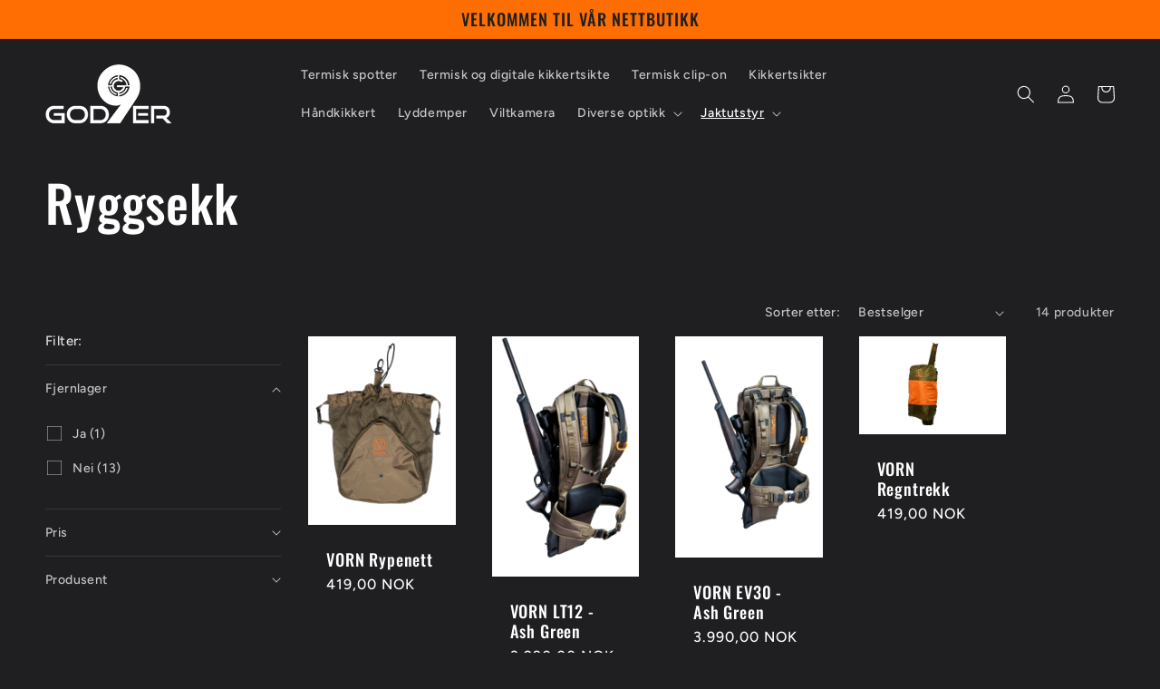

--- FILE ---
content_type: text/html; charset=utf-8
request_url: https://god9er.no/collections/ryggsekk
body_size: 28670
content:
<!doctype html>
<html class="no-js" lang="nb">
  <head>
    <meta charset="utf-8">
    <meta http-equiv="X-UA-Compatible" content="IE=edge">
    <meta name="viewport" content="width=device-width,initial-scale=1">
    <meta name="theme-color" content="">
    <link rel="canonical" href="https://god9er.no/collections/ryggsekk">
    <link rel="preconnect" href="https://cdn.shopify.com" crossorigin><link rel="preconnect" href="https://fonts.shopifycdn.com" crossorigin><title>
      Ryggsekk
 &ndash; god9er</title>

    

    

<meta property="og:site_name" content="god9er">
<meta property="og:url" content="https://god9er.no/collections/ryggsekk">
<meta property="og:title" content="Ryggsekk">
<meta property="og:type" content="website">
<meta property="og:description" content="Spesialbutikk innen kikkertsikte, håndkikkerter, termiske spottere, termiske kikkertsikter, spottingsscope mmVi har også Riflestokker, montasjer, våpenfuttural, lyddempere, kniver, bagger på lager Vi har til enhvertid meget bra utvalg i butikken av høykvalitets produkter God9er har på lager der andre må bestille."><meta name="twitter:card" content="summary_large_image">
<meta name="twitter:title" content="Ryggsekk">
<meta name="twitter:description" content="Spesialbutikk innen kikkertsikte, håndkikkerter, termiske spottere, termiske kikkertsikter, spottingsscope mmVi har også Riflestokker, montasjer, våpenfuttural, lyddempere, kniver, bagger på lager Vi har til enhvertid meget bra utvalg i butikken av høykvalitets produkter God9er har på lager der andre må bestille.">


    <script src="//god9er.no/cdn/shop/t/8/assets/constants.js?v=95358004781563950421687867314" defer="defer"></script>
    <script src="//god9er.no/cdn/shop/t/8/assets/pubsub.js?v=2921868252632587581687867318" defer="defer"></script>
    <script src="//god9er.no/cdn/shop/t/8/assets/global.js?v=127210358271191040921687867315" defer="defer"></script>
    <script>window.performance && window.performance.mark && window.performance.mark('shopify.content_for_header.start');</script><meta name="facebook-domain-verification" content="n5zoj4ui1qdal45v7vr5w70vqan7u9">
<meta name="google-site-verification" content="HheF2nHPQDMBq4JJE-nRncBwKs2SK_wH2pvlulv1gRw">
<meta id="shopify-digital-wallet" name="shopify-digital-wallet" content="/65062273243/digital_wallets/dialog">
<link rel="alternate" type="application/atom+xml" title="Feed" href="/collections/ryggsekk.atom" />
<link rel="alternate" type="application/json+oembed" href="https://god9er.no/collections/ryggsekk.oembed">
<script async="async" src="/checkouts/internal/preloads.js?locale=nb-NO"></script>
<script id="shopify-features" type="application/json">{"accessToken":"a56a991cae52a7c45266a7b5bcff4a2a","betas":["rich-media-storefront-analytics"],"domain":"god9er.no","predictiveSearch":true,"shopId":65062273243,"locale":"nb"}</script>
<script>var Shopify = Shopify || {};
Shopify.shop = "god9er.myshopify.com";
Shopify.locale = "nb";
Shopify.currency = {"active":"NOK","rate":"1.0"};
Shopify.country = "NO";
Shopify.theme = {"name":"shopify-god9er-ride\/master","id":136795521243,"schema_name":"Ride","schema_version":"9.0.0","theme_store_id":null,"role":"main"};
Shopify.theme.handle = "null";
Shopify.theme.style = {"id":null,"handle":null};
Shopify.cdnHost = "god9er.no/cdn";
Shopify.routes = Shopify.routes || {};
Shopify.routes.root = "/";</script>
<script type="module">!function(o){(o.Shopify=o.Shopify||{}).modules=!0}(window);</script>
<script>!function(o){function n(){var o=[];function n(){o.push(Array.prototype.slice.apply(arguments))}return n.q=o,n}var t=o.Shopify=o.Shopify||{};t.loadFeatures=n(),t.autoloadFeatures=n()}(window);</script>
<script id="shop-js-analytics" type="application/json">{"pageType":"collection"}</script>
<script defer="defer" async type="module" src="//god9er.no/cdn/shopifycloud/shop-js/modules/v2/client.init-shop-cart-sync_Cub2XgXw.nb.esm.js"></script>
<script defer="defer" async type="module" src="//god9er.no/cdn/shopifycloud/shop-js/modules/v2/chunk.common_CUte29_v.esm.js"></script>
<script defer="defer" async type="module" src="//god9er.no/cdn/shopifycloud/shop-js/modules/v2/chunk.modal_D9npKnbo.esm.js"></script>
<script type="module">
  await import("//god9er.no/cdn/shopifycloud/shop-js/modules/v2/client.init-shop-cart-sync_Cub2XgXw.nb.esm.js");
await import("//god9er.no/cdn/shopifycloud/shop-js/modules/v2/chunk.common_CUte29_v.esm.js");
await import("//god9er.no/cdn/shopifycloud/shop-js/modules/v2/chunk.modal_D9npKnbo.esm.js");

  window.Shopify.SignInWithShop?.initShopCartSync?.({"fedCMEnabled":true,"windoidEnabled":true});

</script>
<script id="__st">var __st={"a":65062273243,"offset":3600,"reqid":"06d3b315-a535-48c8-8a31-8a61002f4244-1769616139","pageurl":"god9er.no\/collections\/ryggsekk","u":"f64eff38af10","p":"collection","rtyp":"collection","rid":429148602587};</script>
<script>window.ShopifyPaypalV4VisibilityTracking = true;</script>
<script id="captcha-bootstrap">!function(){'use strict';const t='contact',e='account',n='new_comment',o=[[t,t],['blogs',n],['comments',n],[t,'customer']],c=[[e,'customer_login'],[e,'guest_login'],[e,'recover_customer_password'],[e,'create_customer']],r=t=>t.map((([t,e])=>`form[action*='/${t}']:not([data-nocaptcha='true']) input[name='form_type'][value='${e}']`)).join(','),a=t=>()=>t?[...document.querySelectorAll(t)].map((t=>t.form)):[];function s(){const t=[...o],e=r(t);return a(e)}const i='password',u='form_key',d=['recaptcha-v3-token','g-recaptcha-response','h-captcha-response',i],f=()=>{try{return window.sessionStorage}catch{return}},m='__shopify_v',_=t=>t.elements[u];function p(t,e,n=!1){try{const o=window.sessionStorage,c=JSON.parse(o.getItem(e)),{data:r}=function(t){const{data:e,action:n}=t;return t[m]||n?{data:e,action:n}:{data:t,action:n}}(c);for(const[e,n]of Object.entries(r))t.elements[e]&&(t.elements[e].value=n);n&&o.removeItem(e)}catch(o){console.error('form repopulation failed',{error:o})}}const l='form_type',E='cptcha';function T(t){t.dataset[E]=!0}const w=window,h=w.document,L='Shopify',v='ce_forms',y='captcha';let A=!1;((t,e)=>{const n=(g='f06e6c50-85a8-45c8-87d0-21a2b65856fe',I='https://cdn.shopify.com/shopifycloud/storefront-forms-hcaptcha/ce_storefront_forms_captcha_hcaptcha.v1.5.2.iife.js',D={infoText:'Beskyttet av hCaptcha',privacyText:'Personvern',termsText:'Vilkår'},(t,e,n)=>{const o=w[L][v],c=o.bindForm;if(c)return c(t,g,e,D).then(n);var r;o.q.push([[t,g,e,D],n]),r=I,A||(h.body.append(Object.assign(h.createElement('script'),{id:'captcha-provider',async:!0,src:r})),A=!0)});var g,I,D;w[L]=w[L]||{},w[L][v]=w[L][v]||{},w[L][v].q=[],w[L][y]=w[L][y]||{},w[L][y].protect=function(t,e){n(t,void 0,e),T(t)},Object.freeze(w[L][y]),function(t,e,n,w,h,L){const[v,y,A,g]=function(t,e,n){const i=e?o:[],u=t?c:[],d=[...i,...u],f=r(d),m=r(i),_=r(d.filter((([t,e])=>n.includes(e))));return[a(f),a(m),a(_),s()]}(w,h,L),I=t=>{const e=t.target;return e instanceof HTMLFormElement?e:e&&e.form},D=t=>v().includes(t);t.addEventListener('submit',(t=>{const e=I(t);if(!e)return;const n=D(e)&&!e.dataset.hcaptchaBound&&!e.dataset.recaptchaBound,o=_(e),c=g().includes(e)&&(!o||!o.value);(n||c)&&t.preventDefault(),c&&!n&&(function(t){try{if(!f())return;!function(t){const e=f();if(!e)return;const n=_(t);if(!n)return;const o=n.value;o&&e.removeItem(o)}(t);const e=Array.from(Array(32),(()=>Math.random().toString(36)[2])).join('');!function(t,e){_(t)||t.append(Object.assign(document.createElement('input'),{type:'hidden',name:u})),t.elements[u].value=e}(t,e),function(t,e){const n=f();if(!n)return;const o=[...t.querySelectorAll(`input[type='${i}']`)].map((({name:t})=>t)),c=[...d,...o],r={};for(const[a,s]of new FormData(t).entries())c.includes(a)||(r[a]=s);n.setItem(e,JSON.stringify({[m]:1,action:t.action,data:r}))}(t,e)}catch(e){console.error('failed to persist form',e)}}(e),e.submit())}));const S=(t,e)=>{t&&!t.dataset[E]&&(n(t,e.some((e=>e===t))),T(t))};for(const o of['focusin','change'])t.addEventListener(o,(t=>{const e=I(t);D(e)&&S(e,y())}));const B=e.get('form_key'),M=e.get(l),P=B&&M;t.addEventListener('DOMContentLoaded',(()=>{const t=y();if(P)for(const e of t)e.elements[l].value===M&&p(e,B);[...new Set([...A(),...v().filter((t=>'true'===t.dataset.shopifyCaptcha))])].forEach((e=>S(e,t)))}))}(h,new URLSearchParams(w.location.search),n,t,e,['guest_login'])})(!0,!0)}();</script>
<script integrity="sha256-4kQ18oKyAcykRKYeNunJcIwy7WH5gtpwJnB7kiuLZ1E=" data-source-attribution="shopify.loadfeatures" defer="defer" src="//god9er.no/cdn/shopifycloud/storefront/assets/storefront/load_feature-a0a9edcb.js" crossorigin="anonymous"></script>
<script data-source-attribution="shopify.dynamic_checkout.dynamic.init">var Shopify=Shopify||{};Shopify.PaymentButton=Shopify.PaymentButton||{isStorefrontPortableWallets:!0,init:function(){window.Shopify.PaymentButton.init=function(){};var t=document.createElement("script");t.src="https://god9er.no/cdn/shopifycloud/portable-wallets/latest/portable-wallets.nb.js",t.type="module",document.head.appendChild(t)}};
</script>
<script data-source-attribution="shopify.dynamic_checkout.buyer_consent">
  function portableWalletsHideBuyerConsent(e){var t=document.getElementById("shopify-buyer-consent"),n=document.getElementById("shopify-subscription-policy-button");t&&n&&(t.classList.add("hidden"),t.setAttribute("aria-hidden","true"),n.removeEventListener("click",e))}function portableWalletsShowBuyerConsent(e){var t=document.getElementById("shopify-buyer-consent"),n=document.getElementById("shopify-subscription-policy-button");t&&n&&(t.classList.remove("hidden"),t.removeAttribute("aria-hidden"),n.addEventListener("click",e))}window.Shopify?.PaymentButton&&(window.Shopify.PaymentButton.hideBuyerConsent=portableWalletsHideBuyerConsent,window.Shopify.PaymentButton.showBuyerConsent=portableWalletsShowBuyerConsent);
</script>
<script data-source-attribution="shopify.dynamic_checkout.cart.bootstrap">document.addEventListener("DOMContentLoaded",(function(){function t(){return document.querySelector("shopify-accelerated-checkout-cart, shopify-accelerated-checkout")}if(t())Shopify.PaymentButton.init();else{new MutationObserver((function(e,n){t()&&(Shopify.PaymentButton.init(),n.disconnect())})).observe(document.body,{childList:!0,subtree:!0})}}));
</script>
<script id='scb4127' type='text/javascript' async='' src='https://god9er.no/cdn/shopifycloud/privacy-banner/storefront-banner.js'></script><script id="sections-script" data-sections="header" defer="defer" src="//god9er.no/cdn/shop/t/8/compiled_assets/scripts.js?v=933"></script>
<script>window.performance && window.performance.mark && window.performance.mark('shopify.content_for_header.end');</script>


    <style data-shopify>
      @font-face {
  font-family: Figtree;
  font-weight: 500;
  font-style: normal;
  font-display: swap;
  src: url("//god9er.no/cdn/fonts/figtree/figtree_n5.3b6b7df38aa5986536945796e1f947445832047c.woff2") format("woff2"),
       url("//god9er.no/cdn/fonts/figtree/figtree_n5.f26bf6dcae278b0ed902605f6605fa3338e81dab.woff") format("woff");
}

      @font-face {
  font-family: Figtree;
  font-weight: 700;
  font-style: normal;
  font-display: swap;
  src: url("//god9er.no/cdn/fonts/figtree/figtree_n7.2fd9bfe01586148e644724096c9d75e8c7a90e55.woff2") format("woff2"),
       url("//god9er.no/cdn/fonts/figtree/figtree_n7.ea05de92d862f9594794ab281c4c3a67501ef5fc.woff") format("woff");
}

      @font-face {
  font-family: Figtree;
  font-weight: 500;
  font-style: italic;
  font-display: swap;
  src: url("//god9er.no/cdn/fonts/figtree/figtree_i5.969396f679a62854cf82dbf67acc5721e41351f0.woff2") format("woff2"),
       url("//god9er.no/cdn/fonts/figtree/figtree_i5.93bc1cad6c73ca9815f9777c49176dfc9d2890dd.woff") format("woff");
}

      @font-face {
  font-family: Figtree;
  font-weight: 700;
  font-style: italic;
  font-display: swap;
  src: url("//god9er.no/cdn/fonts/figtree/figtree_i7.06add7096a6f2ab742e09ec7e498115904eda1fe.woff2") format("woff2"),
       url("//god9er.no/cdn/fonts/figtree/figtree_i7.ee584b5fcaccdbb5518c0228158941f8df81b101.woff") format("woff");
}

      @font-face {
  font-family: Oswald;
  font-weight: 500;
  font-style: normal;
  font-display: swap;
  src: url("//god9er.no/cdn/fonts/oswald/oswald_n5.8ad4910bfdb43e150746ef7aa67f3553e3abe8e2.woff2") format("woff2"),
       url("//god9er.no/cdn/fonts/oswald/oswald_n5.93ee52108163c48c91111cf33b0a57021467b66e.woff") format("woff");
}


      :root {
        --font-body-family: Figtree, sans-serif;
        --font-body-style: normal;
        --font-body-weight: 500;
        --font-body-weight-bold: 800;

        --font-heading-family: Oswald, sans-serif;
        --font-heading-style: normal;
        --font-heading-weight: 500;

        --font-body-scale: 1.0;
        --font-heading-scale: 1.4;

        --color-base-text: 255, 255, 255;
        --color-shadow: 255, 255, 255;
        --color-base-background-1: 31, 31, 33;
        --color-base-background-2: 31, 31, 33;
        --color-base-solid-button-labels: 31, 31, 33;
        --color-base-outline-button-labels: 254, 110, 2;
        --color-base-accent-1: 254, 110, 2;
        --color-base-accent-2: 255, 255, 255;
        --payment-terms-background-color: #1f1f21;

        --gradient-base-background-1: #1f1f21;
        --gradient-base-background-2: #1f1f21;
        --gradient-base-accent-1: #fe6e02;
        --gradient-base-accent-2: #ffffff;

        --media-padding: px;
        --media-border-opacity: 0.1;
        --media-border-width: 0px;
        --media-radius: 0px;
        --media-shadow-opacity: 0.0;
        --media-shadow-horizontal-offset: 0px;
        --media-shadow-vertical-offset: 4px;
        --media-shadow-blur-radius: 5px;
        --media-shadow-visible: 0;

        --page-width: 160rem;
        --page-width-margin: 0rem;

        --product-card-image-padding: 0.0rem;
        --product-card-corner-radius: 0.0rem;
        --product-card-text-alignment: left;
        --product-card-border-width: 0.0rem;
        --product-card-border-opacity: 0.1;
        --product-card-shadow-opacity: 0.0;
        --product-card-shadow-visible: 0;
        --product-card-shadow-horizontal-offset: 0.0rem;
        --product-card-shadow-vertical-offset: 0.4rem;
        --product-card-shadow-blur-radius: 0.5rem;

        --collection-card-image-padding: 0.0rem;
        --collection-card-corner-radius: 0.0rem;
        --collection-card-text-alignment: left;
        --collection-card-border-width: 0.0rem;
        --collection-card-border-opacity: 0.1;
        --collection-card-shadow-opacity: 0.0;
        --collection-card-shadow-visible: 0;
        --collection-card-shadow-horizontal-offset: 0.0rem;
        --collection-card-shadow-vertical-offset: 0.4rem;
        --collection-card-shadow-blur-radius: 0.5rem;

        --blog-card-image-padding: 0.0rem;
        --blog-card-corner-radius: 0.0rem;
        --blog-card-text-alignment: left;
        --blog-card-border-width: 0.0rem;
        --blog-card-border-opacity: 0.1;
        --blog-card-shadow-opacity: 0.0;
        --blog-card-shadow-visible: 0;
        --blog-card-shadow-horizontal-offset: 0.0rem;
        --blog-card-shadow-vertical-offset: 0.4rem;
        --blog-card-shadow-blur-radius: 0.5rem;

        --badge-corner-radius: 4.0rem;

        --popup-border-width: 1px;
        --popup-border-opacity: 0.1;
        --popup-corner-radius: 0px;
        --popup-shadow-opacity: 0.0;
        --popup-shadow-horizontal-offset: 0px;
        --popup-shadow-vertical-offset: 4px;
        --popup-shadow-blur-radius: 5px;

        --drawer-border-width: 1px;
        --drawer-border-opacity: 0.1;
        --drawer-shadow-opacity: 0.0;
        --drawer-shadow-horizontal-offset: 0px;
        --drawer-shadow-vertical-offset: 4px;
        --drawer-shadow-blur-radius: 5px;

        --spacing-sections-desktop: 52px;
        --spacing-sections-mobile: 36px;

        --grid-desktop-vertical-spacing: 40px;
        --grid-desktop-horizontal-spacing: 40px;
        --grid-mobile-vertical-spacing: 20px;
        --grid-mobile-horizontal-spacing: 20px;

        --text-boxes-border-opacity: 0.1;
        --text-boxes-border-width: 0px;
        --text-boxes-radius: 0px;
        --text-boxes-shadow-opacity: 0.0;
        --text-boxes-shadow-visible: 0;
        --text-boxes-shadow-horizontal-offset: 0px;
        --text-boxes-shadow-vertical-offset: 4px;
        --text-boxes-shadow-blur-radius: 5px;

        --buttons-radius: 0px;
        --buttons-radius-outset: 0px;
        --buttons-border-width: 1px;
        --buttons-border-opacity: 1.0;
        --buttons-shadow-opacity: 0.0;
        --buttons-shadow-visible: 0;
        --buttons-shadow-horizontal-offset: 0px;
        --buttons-shadow-vertical-offset: 4px;
        --buttons-shadow-blur-radius: 5px;
        --buttons-border-offset: 0px;

        --inputs-radius: 0px;
        --inputs-border-width: 1px;
        --inputs-border-opacity: 0.55;
        --inputs-shadow-opacity: 0.0;
        --inputs-shadow-horizontal-offset: 0px;
        --inputs-margin-offset: 0px;
        --inputs-shadow-vertical-offset: 4px;
        --inputs-shadow-blur-radius: 5px;
        --inputs-radius-outset: 0px;

        --variant-pills-radius: 40px;
        --variant-pills-border-width: 1px;
        --variant-pills-border-opacity: 0.55;
        --variant-pills-shadow-opacity: 0.0;
        --variant-pills-shadow-horizontal-offset: 0px;
        --variant-pills-shadow-vertical-offset: 4px;
        --variant-pills-shadow-blur-radius: 5px;
      }

      *,
      *::before,
      *::after {
        box-sizing: inherit;
      }

      html {
        box-sizing: border-box;
        font-size: calc(var(--font-body-scale) * 62.5%);
        height: 100%;
      }

      body {
        display: grid;
        grid-template-rows: auto auto 1fr auto;
        grid-template-columns: 100%;
        min-height: 100%;
        margin: 0;
        font-size: 1.5rem;
        letter-spacing: 0.06rem;
        line-height: calc(1 + 0.8 / var(--font-body-scale));
        font-family: var(--font-body-family);
        font-style: var(--font-body-style);
        font-weight: var(--font-body-weight);
      }

      @media screen and (min-width: 750px) {
        body {
          font-size: 1.6rem;
        }
      }

    </style>

    <link href="//god9er.no/cdn/shop/t/8/assets/base.css?v=67678037122334424081687867314" rel="stylesheet" type="text/css" media="all" />
<link rel="preload" as="font" href="//god9er.no/cdn/fonts/figtree/figtree_n5.3b6b7df38aa5986536945796e1f947445832047c.woff2" type="font/woff2" crossorigin><link rel="preload" as="font" href="//god9er.no/cdn/fonts/oswald/oswald_n5.8ad4910bfdb43e150746ef7aa67f3553e3abe8e2.woff2" type="font/woff2" crossorigin><link rel="stylesheet" href="//god9er.no/cdn/shop/t/8/assets/component-predictive-search.css?v=85913294783299393391687867312" media="print" onload="this.media='all'"><script>document.documentElement.className = document.documentElement.className.replace('no-js', 'js');
    if (Shopify.designMode) {
      document.documentElement.classList.add('shopify-design-mode');
    }
    </script>
  <link href="https://monorail-edge.shopifysvc.com" rel="dns-prefetch">
<script>(function(){if ("sendBeacon" in navigator && "performance" in window) {try {var session_token_from_headers = performance.getEntriesByType('navigation')[0].serverTiming.find(x => x.name == '_s').description;} catch {var session_token_from_headers = undefined;}var session_cookie_matches = document.cookie.match(/_shopify_s=([^;]*)/);var session_token_from_cookie = session_cookie_matches && session_cookie_matches.length === 2 ? session_cookie_matches[1] : "";var session_token = session_token_from_headers || session_token_from_cookie || "";function handle_abandonment_event(e) {var entries = performance.getEntries().filter(function(entry) {return /monorail-edge.shopifysvc.com/.test(entry.name);});if (!window.abandonment_tracked && entries.length === 0) {window.abandonment_tracked = true;var currentMs = Date.now();var navigation_start = performance.timing.navigationStart;var payload = {shop_id: 65062273243,url: window.location.href,navigation_start,duration: currentMs - navigation_start,session_token,page_type: "collection"};window.navigator.sendBeacon("https://monorail-edge.shopifysvc.com/v1/produce", JSON.stringify({schema_id: "online_store_buyer_site_abandonment/1.1",payload: payload,metadata: {event_created_at_ms: currentMs,event_sent_at_ms: currentMs}}));}}window.addEventListener('pagehide', handle_abandonment_event);}}());</script>
<script id="web-pixels-manager-setup">(function e(e,d,r,n,o){if(void 0===o&&(o={}),!Boolean(null===(a=null===(i=window.Shopify)||void 0===i?void 0:i.analytics)||void 0===a?void 0:a.replayQueue)){var i,a;window.Shopify=window.Shopify||{};var t=window.Shopify;t.analytics=t.analytics||{};var s=t.analytics;s.replayQueue=[],s.publish=function(e,d,r){return s.replayQueue.push([e,d,r]),!0};try{self.performance.mark("wpm:start")}catch(e){}var l=function(){var e={modern:/Edge?\/(1{2}[4-9]|1[2-9]\d|[2-9]\d{2}|\d{4,})\.\d+(\.\d+|)|Firefox\/(1{2}[4-9]|1[2-9]\d|[2-9]\d{2}|\d{4,})\.\d+(\.\d+|)|Chrom(ium|e)\/(9{2}|\d{3,})\.\d+(\.\d+|)|(Maci|X1{2}).+ Version\/(15\.\d+|(1[6-9]|[2-9]\d|\d{3,})\.\d+)([,.]\d+|)( \(\w+\)|)( Mobile\/\w+|) Safari\/|Chrome.+OPR\/(9{2}|\d{3,})\.\d+\.\d+|(CPU[ +]OS|iPhone[ +]OS|CPU[ +]iPhone|CPU IPhone OS|CPU iPad OS)[ +]+(15[._]\d+|(1[6-9]|[2-9]\d|\d{3,})[._]\d+)([._]\d+|)|Android:?[ /-](13[3-9]|1[4-9]\d|[2-9]\d{2}|\d{4,})(\.\d+|)(\.\d+|)|Android.+Firefox\/(13[5-9]|1[4-9]\d|[2-9]\d{2}|\d{4,})\.\d+(\.\d+|)|Android.+Chrom(ium|e)\/(13[3-9]|1[4-9]\d|[2-9]\d{2}|\d{4,})\.\d+(\.\d+|)|SamsungBrowser\/([2-9]\d|\d{3,})\.\d+/,legacy:/Edge?\/(1[6-9]|[2-9]\d|\d{3,})\.\d+(\.\d+|)|Firefox\/(5[4-9]|[6-9]\d|\d{3,})\.\d+(\.\d+|)|Chrom(ium|e)\/(5[1-9]|[6-9]\d|\d{3,})\.\d+(\.\d+|)([\d.]+$|.*Safari\/(?![\d.]+ Edge\/[\d.]+$))|(Maci|X1{2}).+ Version\/(10\.\d+|(1[1-9]|[2-9]\d|\d{3,})\.\d+)([,.]\d+|)( \(\w+\)|)( Mobile\/\w+|) Safari\/|Chrome.+OPR\/(3[89]|[4-9]\d|\d{3,})\.\d+\.\d+|(CPU[ +]OS|iPhone[ +]OS|CPU[ +]iPhone|CPU IPhone OS|CPU iPad OS)[ +]+(10[._]\d+|(1[1-9]|[2-9]\d|\d{3,})[._]\d+)([._]\d+|)|Android:?[ /-](13[3-9]|1[4-9]\d|[2-9]\d{2}|\d{4,})(\.\d+|)(\.\d+|)|Mobile Safari.+OPR\/([89]\d|\d{3,})\.\d+\.\d+|Android.+Firefox\/(13[5-9]|1[4-9]\d|[2-9]\d{2}|\d{4,})\.\d+(\.\d+|)|Android.+Chrom(ium|e)\/(13[3-9]|1[4-9]\d|[2-9]\d{2}|\d{4,})\.\d+(\.\d+|)|Android.+(UC? ?Browser|UCWEB|U3)[ /]?(15\.([5-9]|\d{2,})|(1[6-9]|[2-9]\d|\d{3,})\.\d+)\.\d+|SamsungBrowser\/(5\.\d+|([6-9]|\d{2,})\.\d+)|Android.+MQ{2}Browser\/(14(\.(9|\d{2,})|)|(1[5-9]|[2-9]\d|\d{3,})(\.\d+|))(\.\d+|)|K[Aa][Ii]OS\/(3\.\d+|([4-9]|\d{2,})\.\d+)(\.\d+|)/},d=e.modern,r=e.legacy,n=navigator.userAgent;return n.match(d)?"modern":n.match(r)?"legacy":"unknown"}(),u="modern"===l?"modern":"legacy",c=(null!=n?n:{modern:"",legacy:""})[u],f=function(e){return[e.baseUrl,"/wpm","/b",e.hashVersion,"modern"===e.buildTarget?"m":"l",".js"].join("")}({baseUrl:d,hashVersion:r,buildTarget:u}),m=function(e){var d=e.version,r=e.bundleTarget,n=e.surface,o=e.pageUrl,i=e.monorailEndpoint;return{emit:function(e){var a=e.status,t=e.errorMsg,s=(new Date).getTime(),l=JSON.stringify({metadata:{event_sent_at_ms:s},events:[{schema_id:"web_pixels_manager_load/3.1",payload:{version:d,bundle_target:r,page_url:o,status:a,surface:n,error_msg:t},metadata:{event_created_at_ms:s}}]});if(!i)return console&&console.warn&&console.warn("[Web Pixels Manager] No Monorail endpoint provided, skipping logging."),!1;try{return self.navigator.sendBeacon.bind(self.navigator)(i,l)}catch(e){}var u=new XMLHttpRequest;try{return u.open("POST",i,!0),u.setRequestHeader("Content-Type","text/plain"),u.send(l),!0}catch(e){return console&&console.warn&&console.warn("[Web Pixels Manager] Got an unhandled error while logging to Monorail."),!1}}}}({version:r,bundleTarget:l,surface:e.surface,pageUrl:self.location.href,monorailEndpoint:e.monorailEndpoint});try{o.browserTarget=l,function(e){var d=e.src,r=e.async,n=void 0===r||r,o=e.onload,i=e.onerror,a=e.sri,t=e.scriptDataAttributes,s=void 0===t?{}:t,l=document.createElement("script"),u=document.querySelector("head"),c=document.querySelector("body");if(l.async=n,l.src=d,a&&(l.integrity=a,l.crossOrigin="anonymous"),s)for(var f in s)if(Object.prototype.hasOwnProperty.call(s,f))try{l.dataset[f]=s[f]}catch(e){}if(o&&l.addEventListener("load",o),i&&l.addEventListener("error",i),u)u.appendChild(l);else{if(!c)throw new Error("Did not find a head or body element to append the script");c.appendChild(l)}}({src:f,async:!0,onload:function(){if(!function(){var e,d;return Boolean(null===(d=null===(e=window.Shopify)||void 0===e?void 0:e.analytics)||void 0===d?void 0:d.initialized)}()){var d=window.webPixelsManager.init(e)||void 0;if(d){var r=window.Shopify.analytics;r.replayQueue.forEach((function(e){var r=e[0],n=e[1],o=e[2];d.publishCustomEvent(r,n,o)})),r.replayQueue=[],r.publish=d.publishCustomEvent,r.visitor=d.visitor,r.initialized=!0}}},onerror:function(){return m.emit({status:"failed",errorMsg:"".concat(f," has failed to load")})},sri:function(e){var d=/^sha384-[A-Za-z0-9+/=]+$/;return"string"==typeof e&&d.test(e)}(c)?c:"",scriptDataAttributes:o}),m.emit({status:"loading"})}catch(e){m.emit({status:"failed",errorMsg:(null==e?void 0:e.message)||"Unknown error"})}}})({shopId: 65062273243,storefrontBaseUrl: "https://god9er.no",extensionsBaseUrl: "https://extensions.shopifycdn.com/cdn/shopifycloud/web-pixels-manager",monorailEndpoint: "https://monorail-edge.shopifysvc.com/unstable/produce_batch",surface: "storefront-renderer",enabledBetaFlags: ["2dca8a86"],webPixelsConfigList: [{"id":"540541147","configuration":"{\"config\":\"{\\\"pixel_id\\\":\\\"GT-WRCDX2V\\\",\\\"target_country\\\":\\\"NO\\\",\\\"gtag_events\\\":[{\\\"type\\\":\\\"purchase\\\",\\\"action_label\\\":\\\"MC-5LJLWEQ3QG\\\"},{\\\"type\\\":\\\"page_view\\\",\\\"action_label\\\":\\\"MC-5LJLWEQ3QG\\\"},{\\\"type\\\":\\\"view_item\\\",\\\"action_label\\\":\\\"MC-5LJLWEQ3QG\\\"}],\\\"enable_monitoring_mode\\\":false}\"}","eventPayloadVersion":"v1","runtimeContext":"OPEN","scriptVersion":"b2a88bafab3e21179ed38636efcd8a93","type":"APP","apiClientId":1780363,"privacyPurposes":[],"dataSharingAdjustments":{"protectedCustomerApprovalScopes":["read_customer_address","read_customer_email","read_customer_name","read_customer_personal_data","read_customer_phone"]}},{"id":"205914331","configuration":"{\"pixel_id\":\"1214871926099275\",\"pixel_type\":\"facebook_pixel\",\"metaapp_system_user_token\":\"-\"}","eventPayloadVersion":"v1","runtimeContext":"OPEN","scriptVersion":"ca16bc87fe92b6042fbaa3acc2fbdaa6","type":"APP","apiClientId":2329312,"privacyPurposes":["ANALYTICS","MARKETING","SALE_OF_DATA"],"dataSharingAdjustments":{"protectedCustomerApprovalScopes":["read_customer_address","read_customer_email","read_customer_name","read_customer_personal_data","read_customer_phone"]}},{"id":"shopify-app-pixel","configuration":"{}","eventPayloadVersion":"v1","runtimeContext":"STRICT","scriptVersion":"0450","apiClientId":"shopify-pixel","type":"APP","privacyPurposes":["ANALYTICS","MARKETING"]},{"id":"shopify-custom-pixel","eventPayloadVersion":"v1","runtimeContext":"LAX","scriptVersion":"0450","apiClientId":"shopify-pixel","type":"CUSTOM","privacyPurposes":["ANALYTICS","MARKETING"]}],isMerchantRequest: false,initData: {"shop":{"name":"god9er","paymentSettings":{"currencyCode":"NOK"},"myshopifyDomain":"god9er.myshopify.com","countryCode":"NO","storefrontUrl":"https:\/\/god9er.no"},"customer":null,"cart":null,"checkout":null,"productVariants":[],"purchasingCompany":null},},"https://god9er.no/cdn","fcfee988w5aeb613cpc8e4bc33m6693e112",{"modern":"","legacy":""},{"shopId":"65062273243","storefrontBaseUrl":"https:\/\/god9er.no","extensionBaseUrl":"https:\/\/extensions.shopifycdn.com\/cdn\/shopifycloud\/web-pixels-manager","surface":"storefront-renderer","enabledBetaFlags":"[\"2dca8a86\"]","isMerchantRequest":"false","hashVersion":"fcfee988w5aeb613cpc8e4bc33m6693e112","publish":"custom","events":"[[\"page_viewed\",{}],[\"collection_viewed\",{\"collection\":{\"id\":\"429148602587\",\"title\":\"Ryggsekk\",\"productVariants\":[{\"price\":{\"amount\":419.0,\"currencyCode\":\"NOK\"},\"product\":{\"title\":\"VORN Rypenett\",\"vendor\":\"god9er\",\"id\":\"7873228275931\",\"untranslatedTitle\":\"VORN Rypenett\",\"url\":\"\/products\/vorn-bird-net\",\"type\":\"\"},\"id\":\"43546944700635\",\"image\":{\"src\":\"\/\/god9er.no\/cdn\/shop\/products\/0507VORNBirdNet_1.png?v=1666690952\"},\"sku\":\"1506\",\"title\":\"Default Title\",\"untranslatedTitle\":\"Default Title\"},{\"price\":{\"amount\":3290.0,\"currencyCode\":\"NOK\"},\"product\":{\"title\":\"VORN LT12 - Ash Green\",\"vendor\":\"devedb\",\"id\":\"7873228112091\",\"untranslatedTitle\":\"VORN LT12 - Ash Green\",\"url\":\"\/products\/vorn-lt12-ash-green\",\"type\":\"\"},\"id\":\"43546942931163\",\"image\":{\"src\":\"\/\/god9er.no\/cdn\/shop\/products\/0201VORNLT12_1.png?v=1669294089\"},\"sku\":\"1505\",\"title\":\"Default Title\",\"untranslatedTitle\":\"Default Title\"},{\"price\":{\"amount\":3990.0,\"currencyCode\":\"NOK\"},\"product\":{\"title\":\"VORN EV30 - Ash Green\",\"vendor\":\"devedb\",\"id\":\"7873227456731\",\"untranslatedTitle\":\"VORN EV30 - Ash Green\",\"url\":\"\/products\/vorn-ev30-ash-green\",\"type\":\"\"},\"id\":\"43546938278107\",\"image\":{\"src\":\"\/\/god9er.no\/cdn\/shop\/products\/0103VORNEV30_1.png?v=1669294071\"},\"sku\":\"1503\",\"title\":\"Default Title\",\"untranslatedTitle\":\"Default Title\"},{\"price\":{\"amount\":419.0,\"currencyCode\":\"NOK\"},\"product\":{\"title\":\"VORN Regntrekk\",\"vendor\":\"god9er\",\"id\":\"7873228407003\",\"untranslatedTitle\":\"VORN Regntrekk\",\"url\":\"\/products\/vorn-rain-cover\",\"type\":\"\"},\"id\":\"43546945224923\",\"image\":{\"src\":\"\/\/god9er.no\/cdn\/shop\/products\/0521VORNRainCover_1.png?v=1666691145\"},\"sku\":\"1507\",\"title\":\"Default Title\",\"untranslatedTitle\":\"Default Title\"},{\"price\":{\"amount\":1399.0,\"currencyCode\":\"NOK\"},\"product\":{\"title\":\"B50 - Bag 50L\",\"vendor\":\"devedb\",\"id\":\"8972203294939\",\"untranslatedTitle\":\"B50 - Bag 50L\",\"url\":\"\/products\/b50-bag-50l\",\"type\":\"\"},\"id\":\"47492128407771\",\"image\":{\"src\":\"\/\/god9er.no\/cdn\/shop\/files\/b50-1_1.jpg?v=1756122135\"},\"sku\":\"2117\",\"title\":\"Default Title\",\"untranslatedTitle\":\"Default Title\"},{\"price\":{\"amount\":1200.0,\"currencyCode\":\"NOK\"},\"product\":{\"title\":\"B20 - Bag 20L\",\"vendor\":\"devedb\",\"id\":\"8972203131099\",\"untranslatedTitle\":\"B20 - Bag 20L\",\"url\":\"\/products\/b20-bag-20l\",\"type\":\"\"},\"id\":\"47492125819099\",\"image\":{\"src\":\"\/\/god9er.no\/cdn\/shop\/files\/b20-1_1.jpg?v=1756121850\"},\"sku\":\"2116\",\"title\":\"Default Title\",\"untranslatedTitle\":\"Default Title\"},{\"price\":{\"amount\":450.0,\"currencyCode\":\"NOK\"},\"product\":{\"title\":\"L10 - Load Net 10L\",\"vendor\":\"god9er\",\"id\":\"8749380698331\",\"untranslatedTitle\":\"L10 - Load Net 10L\",\"url\":\"\/products\/l10-load-net-10l\",\"type\":\"Ryggsekk\"},\"id\":\"46305415430363\",\"image\":{\"src\":\"\/\/god9er.no\/cdn\/shop\/files\/L10.jpg?v=1732911936\"},\"sku\":\"1933\",\"title\":\"Default Title\",\"untranslatedTitle\":\"Default Title\"},{\"price\":{\"amount\":450.0,\"currencyCode\":\"NOK\"},\"product\":{\"title\":\"P2 - Pouch 2L\",\"vendor\":\"god9er\",\"id\":\"8749380567259\",\"untranslatedTitle\":\"P2 - Pouch 2L\",\"url\":\"\/products\/p2-pouch-2l\",\"type\":\"Ryggsekk\"},\"id\":\"46305415299291\",\"image\":{\"src\":\"\/\/god9er.no\/cdn\/shop\/files\/P2.jpg?v=1732911729\"},\"sku\":\"1932\",\"title\":\"Default Title\",\"untranslatedTitle\":\"Default Title\"},{\"price\":{\"amount\":1690.0,\"currencyCode\":\"NOK\"},\"product\":{\"title\":\"NeverLost Grab Bag Light\",\"vendor\":\"god9er\",\"id\":\"8311832314075\",\"untranslatedTitle\":\"NeverLost Grab Bag Light\",\"url\":\"\/products\/neverlost-grab-bag-light-1\",\"type\":\"Ryggsekk\"},\"id\":\"45065789571291\",\"image\":{\"src\":\"\/\/god9er.no\/cdn\/shop\/files\/WEB_Image_NeverLost_Grab_Bag_Light_Utstyrsbag_Ligh_neverlost_grab_bag_light_open325226484_f3bf6800-3514-4811-bf33-c6a89cbfa444.jpg?v=1710773143\"},\"sku\":\"1804\",\"title\":\"Default Title\",\"untranslatedTitle\":\"Default Title\"},{\"price\":{\"amount\":1690.0,\"currencyCode\":\"NOK\"},\"product\":{\"title\":\"NeverLost Weekend Bag\/Jakt Bag 100L Jakt og fritidsbag med smart inndeling\",\"vendor\":\"god9er\",\"id\":\"7879081951451\",\"untranslatedTitle\":\"NeverLost Weekend Bag\/Jakt Bag 100L Jakt og fritidsbag med smart inndeling\",\"url\":\"\/products\/neverlost-weekend-bag-jakt-bag-100l-jakt-og-fritidsbag-med-smart-inndeling\",\"type\":\"\"},\"id\":\"43577667551451\",\"image\":{\"src\":\"\/\/god9er.no\/cdn\/shop\/products\/WEB_Image_20NeverLost_Weekend_Bag_Jakt_Bag_100L_Jakt868421105.jpg?v=1667220121\"},\"sku\":\"1512\",\"title\":\"Default Title\",\"untranslatedTitle\":\"Default Title\"},{\"price\":{\"amount\":1649.0,\"currencyCode\":\"NOK\"},\"product\":{\"title\":\"NeverLost Grab Bag Utstyrsbag for Jaktutstyr\",\"vendor\":\"god9er\",\"id\":\"7879081885915\",\"untranslatedTitle\":\"NeverLost Grab Bag Utstyrsbag for Jaktutstyr\",\"url\":\"\/products\/neverlost-grab-bag-utstyrsbag-for-jaktutstyr\",\"type\":\"\"},\"id\":\"43577667485915\",\"image\":{\"src\":\"\/\/god9er.no\/cdn\/shop\/products\/WEB_Image_NeverLost_Grab_Bag_Utstyrsbag_for_Jaktut_bag-566877081.jpg?v=1667219858\"},\"sku\":\"1510\",\"title\":\"Default Title\",\"untranslatedTitle\":\"Default Title\"},{\"price\":{\"amount\":419.0,\"currencyCode\":\"NOK\"},\"product\":{\"title\":\"VORN Snøtrekk\",\"vendor\":\"god9er\",\"id\":\"7873228538075\",\"untranslatedTitle\":\"VORN Snøtrekk\",\"url\":\"\/products\/vorn-snow-cover\",\"type\":\"\"},\"id\":\"43546946470107\",\"image\":{\"src\":\"\/\/god9er.no\/cdn\/shop\/products\/0538VORNSnowCover_1.png?v=1666692969\"},\"sku\":\"1508\",\"title\":\"Default Title\",\"untranslatedTitle\":\"Default Title\"},{\"price\":{\"amount\":4490.0,\"currencyCode\":\"NOK\"},\"product\":{\"title\":\"VORN EV45 - Ash Green\",\"vendor\":\"devedb\",\"id\":\"7873227882715\",\"untranslatedTitle\":\"VORN EV45 - Ash Green\",\"url\":\"\/products\/vorn-ev45-ash-green\",\"type\":\"\"},\"id\":\"43546941259995\",\"image\":{\"src\":\"\/\/god9er.no\/cdn\/shop\/products\/0104VORNEV45_1.png?v=1669294050\"},\"sku\":\"1504\",\"title\":\"Default Title\",\"untranslatedTitle\":\"Default Title\"},{\"price\":{\"amount\":1590.0,\"currencyCode\":\"NOK\"},\"product\":{\"title\":\"NeverLost AddOn Backpack Scout 28 Liter\",\"vendor\":\"god9er\",\"id\":\"7869019259099\",\"untranslatedTitle\":\"NeverLost AddOn Backpack Scout 28 Liter\",\"url\":\"\/products\/neverlost-addon-backpack-scout-28-liter\",\"type\":\"\"},\"id\":\"43524703944923\",\"image\":{\"src\":\"\/\/god9er.no\/cdn\/shop\/products\/Screenshot_20221019_210921.jpg?v=1666206702\"},\"sku\":\"1483\",\"title\":\"Default Title\",\"untranslatedTitle\":\"Default Title\"}]}}]]"});</script><script>
  window.ShopifyAnalytics = window.ShopifyAnalytics || {};
  window.ShopifyAnalytics.meta = window.ShopifyAnalytics.meta || {};
  window.ShopifyAnalytics.meta.currency = 'NOK';
  var meta = {"products":[{"id":7873228275931,"gid":"gid:\/\/shopify\/Product\/7873228275931","vendor":"god9er","type":"","handle":"vorn-bird-net","variants":[{"id":43546944700635,"price":41900,"name":"VORN Rypenett","public_title":null,"sku":"1506"}],"remote":false},{"id":7873228112091,"gid":"gid:\/\/shopify\/Product\/7873228112091","vendor":"devedb","type":"","handle":"vorn-lt12-ash-green","variants":[{"id":43546942931163,"price":329000,"name":"VORN LT12 - Ash Green","public_title":null,"sku":"1505"}],"remote":false},{"id":7873227456731,"gid":"gid:\/\/shopify\/Product\/7873227456731","vendor":"devedb","type":"","handle":"vorn-ev30-ash-green","variants":[{"id":43546938278107,"price":399000,"name":"VORN EV30 - Ash Green","public_title":null,"sku":"1503"}],"remote":false},{"id":7873228407003,"gid":"gid:\/\/shopify\/Product\/7873228407003","vendor":"god9er","type":"","handle":"vorn-rain-cover","variants":[{"id":43546945224923,"price":41900,"name":"VORN Regntrekk","public_title":null,"sku":"1507"}],"remote":false},{"id":8972203294939,"gid":"gid:\/\/shopify\/Product\/8972203294939","vendor":"devedb","type":"","handle":"b50-bag-50l","variants":[{"id":47492128407771,"price":139900,"name":"B50 - Bag 50L","public_title":null,"sku":"2117"}],"remote":false},{"id":8972203131099,"gid":"gid:\/\/shopify\/Product\/8972203131099","vendor":"devedb","type":"","handle":"b20-bag-20l","variants":[{"id":47492125819099,"price":120000,"name":"B20 - Bag 20L","public_title":null,"sku":"2116"}],"remote":false},{"id":8749380698331,"gid":"gid:\/\/shopify\/Product\/8749380698331","vendor":"god9er","type":"Ryggsekk","handle":"l10-load-net-10l","variants":[{"id":46305415430363,"price":45000,"name":"L10 - Load Net 10L","public_title":null,"sku":"1933"}],"remote":false},{"id":8749380567259,"gid":"gid:\/\/shopify\/Product\/8749380567259","vendor":"god9er","type":"Ryggsekk","handle":"p2-pouch-2l","variants":[{"id":46305415299291,"price":45000,"name":"P2 - Pouch 2L","public_title":null,"sku":"1932"}],"remote":false},{"id":8311832314075,"gid":"gid:\/\/shopify\/Product\/8311832314075","vendor":"god9er","type":"Ryggsekk","handle":"neverlost-grab-bag-light-1","variants":[{"id":45065789571291,"price":169000,"name":"NeverLost Grab Bag Light","public_title":null,"sku":"1804"}],"remote":false},{"id":7879081951451,"gid":"gid:\/\/shopify\/Product\/7879081951451","vendor":"god9er","type":"","handle":"neverlost-weekend-bag-jakt-bag-100l-jakt-og-fritidsbag-med-smart-inndeling","variants":[{"id":43577667551451,"price":169000,"name":"NeverLost Weekend Bag\/Jakt Bag 100L Jakt og fritidsbag med smart inndeling","public_title":null,"sku":"1512"}],"remote":false},{"id":7879081885915,"gid":"gid:\/\/shopify\/Product\/7879081885915","vendor":"god9er","type":"","handle":"neverlost-grab-bag-utstyrsbag-for-jaktutstyr","variants":[{"id":43577667485915,"price":164900,"name":"NeverLost Grab Bag Utstyrsbag for Jaktutstyr","public_title":null,"sku":"1510"}],"remote":false},{"id":7873228538075,"gid":"gid:\/\/shopify\/Product\/7873228538075","vendor":"god9er","type":"","handle":"vorn-snow-cover","variants":[{"id":43546946470107,"price":41900,"name":"VORN Snøtrekk","public_title":null,"sku":"1508"}],"remote":false},{"id":7873227882715,"gid":"gid:\/\/shopify\/Product\/7873227882715","vendor":"devedb","type":"","handle":"vorn-ev45-ash-green","variants":[{"id":43546941259995,"price":449000,"name":"VORN EV45 - Ash Green","public_title":null,"sku":"1504"}],"remote":false},{"id":7869019259099,"gid":"gid:\/\/shopify\/Product\/7869019259099","vendor":"god9er","type":"","handle":"neverlost-addon-backpack-scout-28-liter","variants":[{"id":43524703944923,"price":159000,"name":"NeverLost AddOn Backpack Scout 28 Liter","public_title":null,"sku":"1483"}],"remote":false}],"page":{"pageType":"collection","resourceType":"collection","resourceId":429148602587,"requestId":"06d3b315-a535-48c8-8a31-8a61002f4244-1769616139"}};
  for (var attr in meta) {
    window.ShopifyAnalytics.meta[attr] = meta[attr];
  }
</script>
<script class="analytics">
  (function () {
    var customDocumentWrite = function(content) {
      var jquery = null;

      if (window.jQuery) {
        jquery = window.jQuery;
      } else if (window.Checkout && window.Checkout.$) {
        jquery = window.Checkout.$;
      }

      if (jquery) {
        jquery('body').append(content);
      }
    };

    var hasLoggedConversion = function(token) {
      if (token) {
        return document.cookie.indexOf('loggedConversion=' + token) !== -1;
      }
      return false;
    }

    var setCookieIfConversion = function(token) {
      if (token) {
        var twoMonthsFromNow = new Date(Date.now());
        twoMonthsFromNow.setMonth(twoMonthsFromNow.getMonth() + 2);

        document.cookie = 'loggedConversion=' + token + '; expires=' + twoMonthsFromNow;
      }
    }

    var trekkie = window.ShopifyAnalytics.lib = window.trekkie = window.trekkie || [];
    if (trekkie.integrations) {
      return;
    }
    trekkie.methods = [
      'identify',
      'page',
      'ready',
      'track',
      'trackForm',
      'trackLink'
    ];
    trekkie.factory = function(method) {
      return function() {
        var args = Array.prototype.slice.call(arguments);
        args.unshift(method);
        trekkie.push(args);
        return trekkie;
      };
    };
    for (var i = 0; i < trekkie.methods.length; i++) {
      var key = trekkie.methods[i];
      trekkie[key] = trekkie.factory(key);
    }
    trekkie.load = function(config) {
      trekkie.config = config || {};
      trekkie.config.initialDocumentCookie = document.cookie;
      var first = document.getElementsByTagName('script')[0];
      var script = document.createElement('script');
      script.type = 'text/javascript';
      script.onerror = function(e) {
        var scriptFallback = document.createElement('script');
        scriptFallback.type = 'text/javascript';
        scriptFallback.onerror = function(error) {
                var Monorail = {
      produce: function produce(monorailDomain, schemaId, payload) {
        var currentMs = new Date().getTime();
        var event = {
          schema_id: schemaId,
          payload: payload,
          metadata: {
            event_created_at_ms: currentMs,
            event_sent_at_ms: currentMs
          }
        };
        return Monorail.sendRequest("https://" + monorailDomain + "/v1/produce", JSON.stringify(event));
      },
      sendRequest: function sendRequest(endpointUrl, payload) {
        // Try the sendBeacon API
        if (window && window.navigator && typeof window.navigator.sendBeacon === 'function' && typeof window.Blob === 'function' && !Monorail.isIos12()) {
          var blobData = new window.Blob([payload], {
            type: 'text/plain'
          });

          if (window.navigator.sendBeacon(endpointUrl, blobData)) {
            return true;
          } // sendBeacon was not successful

        } // XHR beacon

        var xhr = new XMLHttpRequest();

        try {
          xhr.open('POST', endpointUrl);
          xhr.setRequestHeader('Content-Type', 'text/plain');
          xhr.send(payload);
        } catch (e) {
          console.log(e);
        }

        return false;
      },
      isIos12: function isIos12() {
        return window.navigator.userAgent.lastIndexOf('iPhone; CPU iPhone OS 12_') !== -1 || window.navigator.userAgent.lastIndexOf('iPad; CPU OS 12_') !== -1;
      }
    };
    Monorail.produce('monorail-edge.shopifysvc.com',
      'trekkie_storefront_load_errors/1.1',
      {shop_id: 65062273243,
      theme_id: 136795521243,
      app_name: "storefront",
      context_url: window.location.href,
      source_url: "//god9er.no/cdn/s/trekkie.storefront.a804e9514e4efded663580eddd6991fcc12b5451.min.js"});

        };
        scriptFallback.async = true;
        scriptFallback.src = '//god9er.no/cdn/s/trekkie.storefront.a804e9514e4efded663580eddd6991fcc12b5451.min.js';
        first.parentNode.insertBefore(scriptFallback, first);
      };
      script.async = true;
      script.src = '//god9er.no/cdn/s/trekkie.storefront.a804e9514e4efded663580eddd6991fcc12b5451.min.js';
      first.parentNode.insertBefore(script, first);
    };
    trekkie.load(
      {"Trekkie":{"appName":"storefront","development":false,"defaultAttributes":{"shopId":65062273243,"isMerchantRequest":null,"themeId":136795521243,"themeCityHash":"585336364577345603","contentLanguage":"nb","currency":"NOK","eventMetadataId":"b45e09ab-3e1d-4acb-ab59-b998f37d6dbf"},"isServerSideCookieWritingEnabled":true,"monorailRegion":"shop_domain","enabledBetaFlags":["65f19447","b5387b81"]},"Session Attribution":{},"S2S":{"facebookCapiEnabled":true,"source":"trekkie-storefront-renderer","apiClientId":580111}}
    );

    var loaded = false;
    trekkie.ready(function() {
      if (loaded) return;
      loaded = true;

      window.ShopifyAnalytics.lib = window.trekkie;

      var originalDocumentWrite = document.write;
      document.write = customDocumentWrite;
      try { window.ShopifyAnalytics.merchantGoogleAnalytics.call(this); } catch(error) {};
      document.write = originalDocumentWrite;

      window.ShopifyAnalytics.lib.page(null,{"pageType":"collection","resourceType":"collection","resourceId":429148602587,"requestId":"06d3b315-a535-48c8-8a31-8a61002f4244-1769616139","shopifyEmitted":true});

      var match = window.location.pathname.match(/checkouts\/(.+)\/(thank_you|post_purchase)/)
      var token = match? match[1]: undefined;
      if (!hasLoggedConversion(token)) {
        setCookieIfConversion(token);
        window.ShopifyAnalytics.lib.track("Viewed Product Category",{"currency":"NOK","category":"Collection: ryggsekk","collectionName":"ryggsekk","collectionId":429148602587,"nonInteraction":true},undefined,undefined,{"shopifyEmitted":true});
      }
    });


        var eventsListenerScript = document.createElement('script');
        eventsListenerScript.async = true;
        eventsListenerScript.src = "//god9er.no/cdn/shopifycloud/storefront/assets/shop_events_listener-3da45d37.js";
        document.getElementsByTagName('head')[0].appendChild(eventsListenerScript);

})();</script>
<script
  defer
  src="https://god9er.no/cdn/shopifycloud/perf-kit/shopify-perf-kit-3.1.0.min.js"
  data-application="storefront-renderer"
  data-shop-id="65062273243"
  data-render-region="gcp-us-east1"
  data-page-type="collection"
  data-theme-instance-id="136795521243"
  data-theme-name="Ride"
  data-theme-version="9.0.0"
  data-monorail-region="shop_domain"
  data-resource-timing-sampling-rate="10"
  data-shs="true"
  data-shs-beacon="true"
  data-shs-export-with-fetch="true"
  data-shs-logs-sample-rate="1"
  data-shs-beacon-endpoint="https://god9er.no/api/collect"
></script>
</head>

  <body class="gradient">
    <a class="skip-to-content-link button visually-hidden" href="#MainContent">
      Gå videre til innholdet
    </a><!-- BEGIN sections: header-group -->
<div id="shopify-section-sections--16763813363931__announcement-bar" class="shopify-section shopify-section-group-header-group announcement-bar-section"><div class="announcement-bar color-accent-1 gradient" role="region" aria-label="Kunngjøring" ><div class="page-width">
                <p class="announcement-bar__message center h5">
                  <span>VELKOMMEN TIL VÅR NETTBUTIKK</span></p>
              </div></div>
</div><div id="shopify-section-sections--16763813363931__header" class="shopify-section shopify-section-group-header-group section-header"><link rel="stylesheet" href="//god9er.no/cdn/shop/t/8/assets/component-list-menu.css?v=151968516119678728991687867317" media="print" onload="this.media='all'">
<link rel="stylesheet" href="//god9er.no/cdn/shop/t/8/assets/component-search.css?v=184225813856820874251687867318" media="print" onload="this.media='all'">
<link rel="stylesheet" href="//god9er.no/cdn/shop/t/8/assets/component-menu-drawer.css?v=94074963897493609391687867314" media="print" onload="this.media='all'">
<link rel="stylesheet" href="//god9er.no/cdn/shop/t/8/assets/component-cart-notification.css?v=108833082844665799571687867312" media="print" onload="this.media='all'">
<link rel="stylesheet" href="//god9er.no/cdn/shop/t/8/assets/component-cart-items.css?v=29412722223528841861687867317" media="print" onload="this.media='all'"><link rel="stylesheet" href="//god9er.no/cdn/shop/t/8/assets/component-price.css?v=65402837579211014041687867318" media="print" onload="this.media='all'">
  <link rel="stylesheet" href="//god9er.no/cdn/shop/t/8/assets/component-loading-overlay.css?v=167310470843593579841687867314" media="print" onload="this.media='all'"><noscript><link href="//god9er.no/cdn/shop/t/8/assets/component-list-menu.css?v=151968516119678728991687867317" rel="stylesheet" type="text/css" media="all" /></noscript>
<noscript><link href="//god9er.no/cdn/shop/t/8/assets/component-search.css?v=184225813856820874251687867318" rel="stylesheet" type="text/css" media="all" /></noscript>
<noscript><link href="//god9er.no/cdn/shop/t/8/assets/component-menu-drawer.css?v=94074963897493609391687867314" rel="stylesheet" type="text/css" media="all" /></noscript>
<noscript><link href="//god9er.no/cdn/shop/t/8/assets/component-cart-notification.css?v=108833082844665799571687867312" rel="stylesheet" type="text/css" media="all" /></noscript>
<noscript><link href="//god9er.no/cdn/shop/t/8/assets/component-cart-items.css?v=29412722223528841861687867317" rel="stylesheet" type="text/css" media="all" /></noscript>

<style>
  header-drawer {
    justify-self: start;
    margin-left: -1.2rem;
  }@media screen and (min-width: 990px) {
      header-drawer {
        display: none;
      }
    }.menu-drawer-container {
    display: flex;
  }

  .list-menu {
    list-style: none;
    padding: 0;
    margin: 0;
  }

  .list-menu--inline {
    display: inline-flex;
    flex-wrap: wrap;
  }

  summary.list-menu__item {
    padding-right: 2.7rem;
  }

  .list-menu__item {
    display: flex;
    align-items: center;
    line-height: calc(1 + 0.3 / var(--font-body-scale));
  }

  .list-menu__item--link {
    text-decoration: none;
    padding-bottom: 1rem;
    padding-top: 1rem;
    line-height: calc(1 + 0.8 / var(--font-body-scale));
  }

  @media screen and (min-width: 750px) {
    .list-menu__item--link {
      padding-bottom: 0.5rem;
      padding-top: 0.5rem;
    }
  }
</style><style data-shopify>.header {
    padding-top: 10px;
    padding-bottom: 10px;
  }

  .section-header {
    position: sticky; /* This is for fixing a Safari z-index issue. PR #2147 */
    margin-bottom: 0px;
  }

  @media screen and (min-width: 750px) {
    .section-header {
      margin-bottom: 0px;
    }
  }

  @media screen and (min-width: 990px) {
    .header {
      padding-top: 20px;
      padding-bottom: 20px;
    }
  }</style><script src="//god9er.no/cdn/shop/t/8/assets/details-disclosure.js?v=153497636716254413831687867313" defer="defer"></script>
<script src="//god9er.no/cdn/shop/t/8/assets/details-modal.js?v=4511761896672669691687867319" defer="defer"></script>
<script src="//god9er.no/cdn/shop/t/8/assets/cart-notification.js?v=160453272920806432391687867312" defer="defer"></script>
<script src="//god9er.no/cdn/shop/t/8/assets/search-form.js?v=113639710312857635801687867315" defer="defer"></script><svg xmlns="http://www.w3.org/2000/svg" class="hidden">
  <symbol id="icon-search" viewbox="0 0 18 19" fill="none">
    <path fill-rule="evenodd" clip-rule="evenodd" d="M11.03 11.68A5.784 5.784 0 112.85 3.5a5.784 5.784 0 018.18 8.18zm.26 1.12a6.78 6.78 0 11.72-.7l5.4 5.4a.5.5 0 11-.71.7l-5.41-5.4z" fill="currentColor"/>
  </symbol>

  <symbol id="icon-reset" class="icon icon-close"  fill="none" viewBox="0 0 18 18" stroke="currentColor">
    <circle r="8.5" cy="9" cx="9" stroke-opacity="0.2"/>
    <path d="M6.82972 6.82915L1.17193 1.17097" stroke-linecap="round" stroke-linejoin="round" transform="translate(5 5)"/>
    <path d="M1.22896 6.88502L6.77288 1.11523" stroke-linecap="round" stroke-linejoin="round" transform="translate(5 5)"/>
  </symbol>

  <symbol id="icon-close" class="icon icon-close" fill="none" viewBox="0 0 18 17">
    <path d="M.865 15.978a.5.5 0 00.707.707l7.433-7.431 7.579 7.282a.501.501 0 00.846-.37.5.5 0 00-.153-.351L9.712 8.546l7.417-7.416a.5.5 0 10-.707-.708L8.991 7.853 1.413.573a.5.5 0 10-.693.72l7.563 7.268-7.418 7.417z" fill="currentColor">
  </symbol>
</svg><sticky-header data-sticky-type="on-scroll-up" class="header-wrapper color-background-1 gradient">
  <header class="header header--middle-left header--mobile-center page-width header--has-menu"><header-drawer data-breakpoint="tablet">
        <details id="Details-menu-drawer-container" class="menu-drawer-container">
          <summary class="header__icon header__icon--menu header__icon--summary link focus-inset" aria-label="Meny">
            <span>
              <svg
  xmlns="http://www.w3.org/2000/svg"
  aria-hidden="true"
  focusable="false"
  class="icon icon-hamburger"
  fill="none"
  viewBox="0 0 18 16"
>
  <path d="M1 .5a.5.5 0 100 1h15.71a.5.5 0 000-1H1zM.5 8a.5.5 0 01.5-.5h15.71a.5.5 0 010 1H1A.5.5 0 01.5 8zm0 7a.5.5 0 01.5-.5h15.71a.5.5 0 010 1H1a.5.5 0 01-.5-.5z" fill="currentColor">
</svg>

              <svg
  xmlns="http://www.w3.org/2000/svg"
  aria-hidden="true"
  focusable="false"
  class="icon icon-close"
  fill="none"
  viewBox="0 0 18 17"
>
  <path d="M.865 15.978a.5.5 0 00.707.707l7.433-7.431 7.579 7.282a.501.501 0 00.846-.37.5.5 0 00-.153-.351L9.712 8.546l7.417-7.416a.5.5 0 10-.707-.708L8.991 7.853 1.413.573a.5.5 0 10-.693.72l7.563 7.268-7.418 7.417z" fill="currentColor">
</svg>

            </span>
          </summary>
          <div id="menu-drawer" class="gradient menu-drawer motion-reduce" tabindex="-1">
            <div class="menu-drawer__inner-container">
              <div class="menu-drawer__navigation-container">
                <nav class="menu-drawer__navigation">
                  <ul class="menu-drawer__menu has-submenu list-menu" role="list"><li><a href="/collections/termisk-spotter" class="menu-drawer__menu-item list-menu__item link link--text focus-inset">
                            Termisk spotter
                          </a></li><li><a href="/collections/termisk-kikkertsikte" class="menu-drawer__menu-item list-menu__item link link--text focus-inset">
                            Termisk og digitale kikkertsikte
                          </a></li><li><a href="/collections/termisk-clip-on" class="menu-drawer__menu-item list-menu__item link link--text focus-inset">
                            Termisk clip-on
                          </a></li><li><a href="/collections/kikkertsikter" class="menu-drawer__menu-item list-menu__item link link--text focus-inset">
                            Kikkertsikter
                          </a></li><li><a href="/collections/handkikkert" class="menu-drawer__menu-item list-menu__item link link--text focus-inset">
                            Håndkikkert
                          </a></li><li><a href="/collections/lyddemper" class="menu-drawer__menu-item list-menu__item link link--text focus-inset">
                            Lyddemper
                          </a></li><li><a href="/collections/viltkamera" class="menu-drawer__menu-item list-menu__item link link--text focus-inset">
                            Viltkamera
                          </a></li><li><details id="Details-menu-drawer-menu-item-8">
                            <summary class="menu-drawer__menu-item list-menu__item link link--text focus-inset">
                              Diverse optikk 
                              <svg
  viewBox="0 0 14 10"
  fill="none"
  aria-hidden="true"
  focusable="false"
  class="icon icon-arrow"
  xmlns="http://www.w3.org/2000/svg"
>
  <path fill-rule="evenodd" clip-rule="evenodd" d="M8.537.808a.5.5 0 01.817-.162l4 4a.5.5 0 010 .708l-4 4a.5.5 0 11-.708-.708L11.793 5.5H1a.5.5 0 010-1h10.793L8.646 1.354a.5.5 0 01-.109-.546z" fill="currentColor">
</svg>

                              <svg aria-hidden="true" focusable="false" class="icon icon-caret" viewBox="0 0 10 6">
  <path fill-rule="evenodd" clip-rule="evenodd" d="M9.354.646a.5.5 0 00-.708 0L5 4.293 1.354.646a.5.5 0 00-.708.708l4 4a.5.5 0 00.708 0l4-4a.5.5 0 000-.708z" fill="currentColor">
</svg>

                            </summary>
                            <div id="link-diverse-optikk" class="menu-drawer__submenu has-submenu gradient motion-reduce" tabindex="-1">
                              <div class="menu-drawer__inner-submenu">
                                <button class="menu-drawer__close-button link link--text focus-inset" aria-expanded="true">
                                  <svg
  viewBox="0 0 14 10"
  fill="none"
  aria-hidden="true"
  focusable="false"
  class="icon icon-arrow"
  xmlns="http://www.w3.org/2000/svg"
>
  <path fill-rule="evenodd" clip-rule="evenodd" d="M8.537.808a.5.5 0 01.817-.162l4 4a.5.5 0 010 .708l-4 4a.5.5 0 11-.708-.708L11.793 5.5H1a.5.5 0 010-1h10.793L8.646 1.354a.5.5 0 01-.109-.546z" fill="currentColor">
</svg>

                                  Diverse optikk 
                                </button>
                                <ul class="menu-drawer__menu list-menu" role="list" tabindex="-1"><li><a href="/collections/brukt-optikk" class="menu-drawer__menu-item link link--text list-menu__item focus-inset">
                                          Brukt optikk
                                        </a></li><li><a href="/collections/spotting-scope" class="menu-drawer__menu-item link link--text list-menu__item focus-inset">
                                          Spotting Scope
                                        </a></li><li><a href="/collections/rodpunktsikte" class="menu-drawer__menu-item link link--text list-menu__item focus-inset">
                                          Rødpunktsikte
                                        </a></li><li><a href="/collections/avstandsmaler" class="menu-drawer__menu-item link link--text list-menu__item focus-inset">
                                          Avstandsmåler
                                        </a></li></ul>
                              </div>
                            </div>
                          </details></li><li><details id="Details-menu-drawer-menu-item-9">
                            <summary class="menu-drawer__menu-item list-menu__item link link--text focus-inset menu-drawer__menu-item--active">
                              Jaktutstyr
                              <svg
  viewBox="0 0 14 10"
  fill="none"
  aria-hidden="true"
  focusable="false"
  class="icon icon-arrow"
  xmlns="http://www.w3.org/2000/svg"
>
  <path fill-rule="evenodd" clip-rule="evenodd" d="M8.537.808a.5.5 0 01.817-.162l4 4a.5.5 0 010 .708l-4 4a.5.5 0 11-.708-.708L11.793 5.5H1a.5.5 0 010-1h10.793L8.646 1.354a.5.5 0 01-.109-.546z" fill="currentColor">
</svg>

                              <svg aria-hidden="true" focusable="false" class="icon icon-caret" viewBox="0 0 10 6">
  <path fill-rule="evenodd" clip-rule="evenodd" d="M9.354.646a.5.5 0 00-.708 0L5 4.293 1.354.646a.5.5 0 00-.708.708l4 4a.5.5 0 00.708 0l4-4a.5.5 0 000-.708z" fill="currentColor">
</svg>

                            </summary>
                            <div id="link-jaktutstyr" class="menu-drawer__submenu has-submenu gradient motion-reduce" tabindex="-1">
                              <div class="menu-drawer__inner-submenu">
                                <button class="menu-drawer__close-button link link--text focus-inset" aria-expanded="true">
                                  <svg
  viewBox="0 0 14 10"
  fill="none"
  aria-hidden="true"
  focusable="false"
  class="icon icon-arrow"
  xmlns="http://www.w3.org/2000/svg"
>
  <path fill-rule="evenodd" clip-rule="evenodd" d="M8.537.808a.5.5 0 01.817-.162l4 4a.5.5 0 010 .708l-4 4a.5.5 0 11-.708-.708L11.793 5.5H1a.5.5 0 010-1h10.793L8.646 1.354a.5.5 0 01-.109-.546z" fill="currentColor">
</svg>

                                  Jaktutstyr
                                </button>
                                <ul class="menu-drawer__menu list-menu" role="list" tabindex="-1"><li><a href="/collections/kniv" class="menu-drawer__menu-item link link--text list-menu__item focus-inset">
                                          Kniv
                                        </a></li><li><a href="/collections/vapenfuttural" class="menu-drawer__menu-item link link--text list-menu__item focus-inset">
                                          Våpenfuttural
                                        </a></li><li><a href="/collections/horselvern" class="menu-drawer__menu-item link link--text list-menu__item focus-inset">
                                          Hørselvern
                                        </a></li><li><a href="/collections/ryggsekk" class="menu-drawer__menu-item link link--text list-menu__item focus-inset menu-drawer__menu-item--active" aria-current="page">
                                          Ryggsekk
                                        </a></li><li><a href="/collections/riflestokk" class="menu-drawer__menu-item link link--text list-menu__item focus-inset">
                                          Riflestokk
                                        </a></li><li><a href="/collections/montasje" class="menu-drawer__menu-item link link--text list-menu__item focus-inset">
                                          Montasje
                                        </a></li><li><a href="/collections/jaktstovler" class="menu-drawer__menu-item link link--text list-menu__item focus-inset">
                                          Jaktstøvler
                                        </a></li><li><a href="/collections/viltkamera" class="menu-drawer__menu-item link link--text list-menu__item focus-inset">
                                          Viltkamera
                                        </a></li><li><a href="/collections/jaktradio" class="menu-drawer__menu-item link link--text list-menu__item focus-inset">
                                          Jaktradio
                                        </a></li><li><a href="/collections/spartan" class="menu-drawer__menu-item link link--text list-menu__item focus-inset">
                                          To-fot
                                        </a></li></ul>
                              </div>
                            </div>
                          </details></li></ul>
                </nav>
                <div class="menu-drawer__utility-links"><a href="/account/login" class="menu-drawer__account link focus-inset h5 medium-hide large-up-hide">
                      <svg
  xmlns="http://www.w3.org/2000/svg"
  aria-hidden="true"
  focusable="false"
  class="icon icon-account"
  fill="none"
  viewBox="0 0 18 19"
>
  <path fill-rule="evenodd" clip-rule="evenodd" d="M6 4.5a3 3 0 116 0 3 3 0 01-6 0zm3-4a4 4 0 100 8 4 4 0 000-8zm5.58 12.15c1.12.82 1.83 2.24 1.91 4.85H1.51c.08-2.6.79-4.03 1.9-4.85C4.66 11.75 6.5 11.5 9 11.5s4.35.26 5.58 1.15zM9 10.5c-2.5 0-4.65.24-6.17 1.35C1.27 12.98.5 14.93.5 18v.5h17V18c0-3.07-.77-5.02-2.33-6.15-1.52-1.1-3.67-1.35-6.17-1.35z" fill="currentColor">
</svg>

Logg inn</a><ul class="list list-social list-unstyled" role="list"><li class="list-social__item">
                        <a href="https://www.facebook.com/god9er.no/" class="list-social__link link"><svg aria-hidden="true" focusable="false" class="icon icon-facebook" viewBox="0 0 18 18">
  <path fill="currentColor" d="M16.42.61c.27 0 .5.1.69.28.19.2.28.42.28.7v15.44c0 .27-.1.5-.28.69a.94.94 0 01-.7.28h-4.39v-6.7h2.25l.31-2.65h-2.56v-1.7c0-.4.1-.72.28-.93.18-.2.5-.32 1-.32h1.37V3.35c-.6-.06-1.27-.1-2.01-.1-1.01 0-1.83.3-2.45.9-.62.6-.93 1.44-.93 2.53v1.97H7.04v2.65h2.24V18H.98c-.28 0-.5-.1-.7-.28a.94.94 0 01-.28-.7V1.59c0-.27.1-.5.28-.69a.94.94 0 01.7-.28h15.44z">
</svg>
<span class="visually-hidden">Facebook</span>
                        </a>
                      </li><li class="list-social__item">
                        <a href="https://www.instagram.com/god9er/" class="list-social__link link"><svg aria-hidden="true" focusable="false" class="icon icon-instagram" viewBox="0 0 18 18">
  <path fill="currentColor" d="M8.77 1.58c2.34 0 2.62.01 3.54.05.86.04 1.32.18 1.63.3.41.17.7.35 1.01.66.3.3.5.6.65 1 .12.32.27.78.3 1.64.05.92.06 1.2.06 3.54s-.01 2.62-.05 3.54a4.79 4.79 0 01-.3 1.63c-.17.41-.35.7-.66 1.01-.3.3-.6.5-1.01.66-.31.12-.77.26-1.63.3-.92.04-1.2.05-3.54.05s-2.62 0-3.55-.05a4.79 4.79 0 01-1.62-.3c-.42-.16-.7-.35-1.01-.66-.31-.3-.5-.6-.66-1a4.87 4.87 0 01-.3-1.64c-.04-.92-.05-1.2-.05-3.54s0-2.62.05-3.54c.04-.86.18-1.32.3-1.63.16-.41.35-.7.66-1.01.3-.3.6-.5 1-.65.32-.12.78-.27 1.63-.3.93-.05 1.2-.06 3.55-.06zm0-1.58C6.39 0 6.09.01 5.15.05c-.93.04-1.57.2-2.13.4-.57.23-1.06.54-1.55 1.02C1 1.96.7 2.45.46 3.02c-.22.56-.37 1.2-.4 2.13C0 6.1 0 6.4 0 8.77s.01 2.68.05 3.61c.04.94.2 1.57.4 2.13.23.58.54 1.07 1.02 1.56.49.48.98.78 1.55 1.01.56.22 1.2.37 2.13.4.94.05 1.24.06 3.62.06 2.39 0 2.68-.01 3.62-.05.93-.04 1.57-.2 2.13-.41a4.27 4.27 0 001.55-1.01c.49-.49.79-.98 1.01-1.56.22-.55.37-1.19.41-2.13.04-.93.05-1.23.05-3.61 0-2.39 0-2.68-.05-3.62a6.47 6.47 0 00-.4-2.13 4.27 4.27 0 00-1.02-1.55A4.35 4.35 0 0014.52.46a6.43 6.43 0 00-2.13-.41A69 69 0 008.77 0z"/>
  <path fill="currentColor" d="M8.8 4a4.5 4.5 0 100 9 4.5 4.5 0 000-9zm0 7.43a2.92 2.92 0 110-5.85 2.92 2.92 0 010 5.85zM13.43 5a1.05 1.05 0 100-2.1 1.05 1.05 0 000 2.1z">
</svg>
<span class="visually-hidden">Instagram</span>
                        </a>
                      </li><li class="list-social__item">
                        <a href="https://www.youtube.com/channel/UCWgF3odGNxXnxCrAqUtEhuQ" class="list-social__link link"><svg aria-hidden="true" focusable="false" class="icon icon-youtube" viewBox="0 0 100 70">
  <path d="M98 11c2 7.7 2 24 2 24s0 16.3-2 24a12.5 12.5 0 01-9 9c-7.7 2-39 2-39 2s-31.3 0-39-2a12.5 12.5 0 01-9-9c-2-7.7-2-24-2-24s0-16.3 2-24c1.2-4.4 4.6-7.8 9-9 7.7-2 39-2 39-2s31.3 0 39 2c4.4 1.2 7.8 4.6 9 9zM40 50l26-15-26-15v30z" fill="currentColor">
</svg>
<span class="visually-hidden">YouTube</span>
                        </a>
                      </li></ul>
                </div>
              </div>
            </div>
          </div>
        </details>
      </header-drawer><a href="/" class="header__heading-link link link--text focus-inset"><div class="header__heading-logo-wrapper">
                
                <img src="//god9er.no/cdn/shop/files/Logo_god9er-t_a4580aa0-4ff0-4791-9157-af1adc96d970.png?v=1685969412&amp;width=600" alt="god9er" srcset="//god9er.no/cdn/shop/files/Logo_god9er-t_a4580aa0-4ff0-4791-9157-af1adc96d970.png?v=1685969412&amp;width=150 150w, //god9er.no/cdn/shop/files/Logo_god9er-t_a4580aa0-4ff0-4791-9157-af1adc96d970.png?v=1685969412&amp;width=225 225w, //god9er.no/cdn/shop/files/Logo_god9er-t_a4580aa0-4ff0-4791-9157-af1adc96d970.png?v=1685969412&amp;width=300 300w" width="150" height="66.08154020385051" loading="eager" class="header__heading-logo motion-reduce" sizes="(max-width: 300px) 50vw, 150px">
              </div></a><nav class="header__inline-menu">
          <ul class="list-menu list-menu--inline" role="list"><li><a href="/collections/termisk-spotter" class="header__menu-item list-menu__item link link--text focus-inset">
                    <span>Termisk spotter</span>
                  </a></li><li><a href="/collections/termisk-kikkertsikte" class="header__menu-item list-menu__item link link--text focus-inset">
                    <span>Termisk og digitale kikkertsikte</span>
                  </a></li><li><a href="/collections/termisk-clip-on" class="header__menu-item list-menu__item link link--text focus-inset">
                    <span>Termisk clip-on</span>
                  </a></li><li><a href="/collections/kikkertsikter" class="header__menu-item list-menu__item link link--text focus-inset">
                    <span>Kikkertsikter</span>
                  </a></li><li><a href="/collections/handkikkert" class="header__menu-item list-menu__item link link--text focus-inset">
                    <span>Håndkikkert</span>
                  </a></li><li><a href="/collections/lyddemper" class="header__menu-item list-menu__item link link--text focus-inset">
                    <span>Lyddemper</span>
                  </a></li><li><a href="/collections/viltkamera" class="header__menu-item list-menu__item link link--text focus-inset">
                    <span>Viltkamera</span>
                  </a></li><li><header-menu>
                    <details id="Details-HeaderMenu-8">
                      <summary class="header__menu-item list-menu__item link focus-inset">
                        <span>Diverse optikk </span>
                        <svg aria-hidden="true" focusable="false" class="icon icon-caret" viewBox="0 0 10 6">
  <path fill-rule="evenodd" clip-rule="evenodd" d="M9.354.646a.5.5 0 00-.708 0L5 4.293 1.354.646a.5.5 0 00-.708.708l4 4a.5.5 0 00.708 0l4-4a.5.5 0 000-.708z" fill="currentColor">
</svg>

                      </summary>
                      <ul id="HeaderMenu-MenuList-8" class="header__submenu list-menu list-menu--disclosure gradient caption-large motion-reduce global-settings-popup" role="list" tabindex="-1"><li><a href="/collections/brukt-optikk" class="header__menu-item list-menu__item link link--text focus-inset caption-large">
                                Brukt optikk
                              </a></li><li><a href="/collections/spotting-scope" class="header__menu-item list-menu__item link link--text focus-inset caption-large">
                                Spotting Scope
                              </a></li><li><a href="/collections/rodpunktsikte" class="header__menu-item list-menu__item link link--text focus-inset caption-large">
                                Rødpunktsikte
                              </a></li><li><a href="/collections/avstandsmaler" class="header__menu-item list-menu__item link link--text focus-inset caption-large">
                                Avstandsmåler
                              </a></li></ul>
                    </details>
                  </header-menu></li><li><header-menu>
                    <details id="Details-HeaderMenu-9">
                      <summary class="header__menu-item list-menu__item link focus-inset">
                        <span class="header__active-menu-item">Jaktutstyr</span>
                        <svg aria-hidden="true" focusable="false" class="icon icon-caret" viewBox="0 0 10 6">
  <path fill-rule="evenodd" clip-rule="evenodd" d="M9.354.646a.5.5 0 00-.708 0L5 4.293 1.354.646a.5.5 0 00-.708.708l4 4a.5.5 0 00.708 0l4-4a.5.5 0 000-.708z" fill="currentColor">
</svg>

                      </summary>
                      <ul id="HeaderMenu-MenuList-9" class="header__submenu list-menu list-menu--disclosure gradient caption-large motion-reduce global-settings-popup" role="list" tabindex="-1"><li><a href="/collections/kniv" class="header__menu-item list-menu__item link link--text focus-inset caption-large">
                                Kniv
                              </a></li><li><a href="/collections/vapenfuttural" class="header__menu-item list-menu__item link link--text focus-inset caption-large">
                                Våpenfuttural
                              </a></li><li><a href="/collections/horselvern" class="header__menu-item list-menu__item link link--text focus-inset caption-large">
                                Hørselvern
                              </a></li><li><a href="/collections/ryggsekk" class="header__menu-item list-menu__item link link--text focus-inset caption-large list-menu__item--active" aria-current="page">
                                Ryggsekk
                              </a></li><li><a href="/collections/riflestokk" class="header__menu-item list-menu__item link link--text focus-inset caption-large">
                                Riflestokk
                              </a></li><li><a href="/collections/montasje" class="header__menu-item list-menu__item link link--text focus-inset caption-large">
                                Montasje
                              </a></li><li><a href="/collections/jaktstovler" class="header__menu-item list-menu__item link link--text focus-inset caption-large">
                                Jaktstøvler
                              </a></li><li><a href="/collections/viltkamera" class="header__menu-item list-menu__item link link--text focus-inset caption-large">
                                Viltkamera
                              </a></li><li><a href="/collections/jaktradio" class="header__menu-item list-menu__item link link--text focus-inset caption-large">
                                Jaktradio
                              </a></li><li><a href="/collections/spartan" class="header__menu-item list-menu__item link link--text focus-inset caption-large">
                                To-fot
                              </a></li></ul>
                    </details>
                  </header-menu></li></ul>
        </nav><div class="header__icons">
      <div class="desktop-localization-wrapper">
</div>
      <details-modal class="header__search">
        <details>
          <summary class="header__icon header__icon--search header__icon--summary link focus-inset modal__toggle" aria-haspopup="dialog" aria-label="Søk">
            <span>
              <svg class="modal__toggle-open icon icon-search" aria-hidden="true" focusable="false">
                <use href="#icon-search">
              </svg>
              <svg class="modal__toggle-close icon icon-close" aria-hidden="true" focusable="false">
                <use href="#icon-close">
              </svg>
            </span>
          </summary>
          <div class="search-modal modal__content gradient" role="dialog" aria-modal="true" aria-label="Søk">
            <div class="modal-overlay"></div>
            <div class="search-modal__content search-modal__content-bottom" tabindex="-1"><predictive-search class="search-modal__form" data-loading-text="Laster inn …"><form action="/search" method="get" role="search" class="search search-modal__form">
                    <div class="field">
                      <input class="search__input field__input"
                        id="Search-In-Modal"
                        type="search"
                        name="q"
                        value=""
                        placeholder="Søk"role="combobox"
                          aria-expanded="false"
                          aria-owns="predictive-search-results"
                          aria-controls="predictive-search-results"
                          aria-haspopup="listbox"
                          aria-autocomplete="list"
                          autocorrect="off"
                          autocomplete="off"
                          autocapitalize="off"
                          spellcheck="false">
                      <label class="field__label" for="Search-In-Modal">Søk</label>
                      <input type="hidden" name="options[prefix]" value="last">
                      <button type="reset" class="reset__button field__button hidden" aria-label="Fjern søket">
                        <svg class="icon icon-close" aria-hidden="true" focusable="false">
                          <use xlink:href="#icon-reset">
                        </svg>
                      </button>
                      <button class="search__button field__button" aria-label="Søk">
                        <svg class="icon icon-search" aria-hidden="true" focusable="false">
                          <use href="#icon-search">
                        </svg>
                      </button>
                    </div><div class="predictive-search predictive-search--header" tabindex="-1" data-predictive-search>
                        <div class="predictive-search__loading-state">
                          <svg aria-hidden="true" focusable="false" class="spinner" viewBox="0 0 66 66" xmlns="http://www.w3.org/2000/svg">
                            <circle class="path" fill="none" stroke-width="6" cx="33" cy="33" r="30"></circle>
                          </svg>
                        </div>
                      </div>

                      <span class="predictive-search-status visually-hidden" role="status" aria-hidden="true"></span></form></predictive-search><button type="button" class="search-modal__close-button modal__close-button link link--text focus-inset" aria-label="Lukk">
                <svg class="icon icon-close" aria-hidden="true" focusable="false">
                  <use href="#icon-close">
                </svg>
              </button>
            </div>
          </div>
        </details>
      </details-modal><a href="/account/login" class="header__icon header__icon--account link focus-inset small-hide">
          <svg
  xmlns="http://www.w3.org/2000/svg"
  aria-hidden="true"
  focusable="false"
  class="icon icon-account"
  fill="none"
  viewBox="0 0 18 19"
>
  <path fill-rule="evenodd" clip-rule="evenodd" d="M6 4.5a3 3 0 116 0 3 3 0 01-6 0zm3-4a4 4 0 100 8 4 4 0 000-8zm5.58 12.15c1.12.82 1.83 2.24 1.91 4.85H1.51c.08-2.6.79-4.03 1.9-4.85C4.66 11.75 6.5 11.5 9 11.5s4.35.26 5.58 1.15zM9 10.5c-2.5 0-4.65.24-6.17 1.35C1.27 12.98.5 14.93.5 18v.5h17V18c0-3.07-.77-5.02-2.33-6.15-1.52-1.1-3.67-1.35-6.17-1.35z" fill="currentColor">
</svg>

          <span class="visually-hidden">Logg inn</span>
        </a><a href="/cart" class="header__icon header__icon--cart link focus-inset" id="cart-icon-bubble"><svg
  class="icon icon-cart-empty"
  aria-hidden="true"
  focusable="false"
  xmlns="http://www.w3.org/2000/svg"
  viewBox="0 0 40 40"
  fill="none"
>
  <path d="m15.75 11.8h-3.16l-.77 11.6a5 5 0 0 0 4.99 5.34h7.38a5 5 0 0 0 4.99-5.33l-.78-11.61zm0 1h-2.22l-.71 10.67a4 4 0 0 0 3.99 4.27h7.38a4 4 0 0 0 4-4.27l-.72-10.67h-2.22v.63a4.75 4.75 0 1 1 -9.5 0zm8.5 0h-7.5v.63a3.75 3.75 0 1 0 7.5 0z" fill="currentColor" fill-rule="evenodd"/>
</svg>
<span class="visually-hidden">Handlekurv</span></a>
    </div>
  </header>
</sticky-header>

<cart-notification>
  <div class="cart-notification-wrapper page-width">
    <div
      id="cart-notification"
      class="cart-notification focus-inset color-background-1 gradient"
      aria-modal="true"
      aria-label="Vare lagt i handlekurven"
      role="dialog"
      tabindex="-1"
    >
      <div class="cart-notification__header">
        <h2 class="cart-notification__heading caption-large text-body"><svg
  class="icon icon-checkmark color-foreground-text"
  aria-hidden="true"
  focusable="false"
  xmlns="http://www.w3.org/2000/svg"
  viewBox="0 0 12 9"
  fill="none"
>
  <path fill-rule="evenodd" clip-rule="evenodd" d="M11.35.643a.5.5 0 01.006.707l-6.77 6.886a.5.5 0 01-.719-.006L.638 4.845a.5.5 0 11.724-.69l2.872 3.011 6.41-6.517a.5.5 0 01.707-.006h-.001z" fill="currentColor"/>
</svg>
Vare lagt i handlekurven
        </h2>
        <button
          type="button"
          class="cart-notification__close modal__close-button link link--text focus-inset"
          aria-label="Lukk"
        >
          <svg class="icon icon-close" aria-hidden="true" focusable="false">
            <use href="#icon-close">
          </svg>
        </button>
      </div>
      <div id="cart-notification-product" class="cart-notification-product"></div>
      <div class="cart-notification__links">
        <a
          href="/cart"
          id="cart-notification-button"
          class="button button--secondary button--full-width"
        >Vis handlekurv</a>
        <form action="/cart" method="post" id="cart-notification-form">
          <button class="button button--primary button--full-width" name="checkout">
            Kasse
          </button>
        </form>
        <button type="button" class="link button-label">Fortsett å handle</button>
      </div>
    </div>
  </div>
</cart-notification>
<style data-shopify>
  .cart-notification {
    display: none;
  }
</style>


<script type="application/ld+json">
  {
    "@context": "http://schema.org",
    "@type": "Organization",
    "name": "god9er",
    
      "logo": "https:\/\/god9er.no\/cdn\/shop\/files\/Logo_god9er-t_a4580aa0-4ff0-4791-9157-af1adc96d970.png?v=1685969412\u0026width=500",
    
    "sameAs": [
      "",
      "https:\/\/www.facebook.com\/god9er.no\/",
      "",
      "https:\/\/www.instagram.com\/god9er\/",
      "",
      "",
      "",
      "https:\/\/www.youtube.com\/channel\/UCWgF3odGNxXnxCrAqUtEhuQ",
      ""
    ],
    "url": "https:\/\/god9er.no"
  }
</script>
<style> @media only screen and (min-width: 988px) {#shopify-section-sections--16763813363931__header nav {position: absolute; float: none; top: 50%; left: 50%; transform: translate(-50%, -50%); }}@media only screen and (min-width: 1400px) {nav {width: 1000px;} </style></div>
<!-- END sections: header-group -->

    <main id="MainContent" class="content-for-layout focus-none" role="main" tabindex="-1">
      <div id="shopify-section-template--16763813724379__banner" class="shopify-section section">
<link href="//god9er.no/cdn/shop/t/8/assets/component-collection-hero.css?v=40426793502088958311687867313" rel="stylesheet" type="text/css" media="all" />
<style data-shopify>@media screen and (max-width: 749px) {
    .collection-hero--with-image .collection-hero__inner {
      padding-bottom: calc(4px + 2rem);
    }
  }</style><div class="collection-hero color-background-1 gradient">
  <div class="collection-hero__inner page-width">
    <div class="collection-hero__text-wrapper">
      <h1 class="collection-hero__title">
        <span class="visually-hidden">Samling: </span>Ryggsekk</h1></div></div>
</div>


</div><div id="shopify-section-template--16763813724379__product-grid" class="shopify-section section"><link href="//god9er.no/cdn/shop/t/8/assets/template-collection.css?v=145944865380958730931687867313" rel="stylesheet" type="text/css" media="all" />
<link href="//god9er.no/cdn/shop/t/8/assets/component-loading-overlay.css?v=167310470843593579841687867314" rel="stylesheet" type="text/css" media="all" />
<link href="//god9er.no/cdn/shop/t/8/assets/component-card.css?v=120027167547816435861687867312" rel="stylesheet" type="text/css" media="all" />
<link href="//god9er.no/cdn/shop/t/8/assets/component-price.css?v=65402837579211014041687867318" rel="stylesheet" type="text/css" media="all" />
<style data-shopify>.section-template--16763813724379__product-grid-padding {
    padding-top: 0px;
    padding-bottom: 30px;
  }

  @media screen and (min-width: 750px) {
    .section-template--16763813724379__product-grid-padding {
      padding-top: 0px;
      padding-bottom: 40px;
    }
  }</style><div class="section-template--16763813724379__product-grid-padding">
<facet-filters-form class="facets facets-vertical-sort page-width small-hide no-js-hidden">
        <form class="facets-vertical-form" id="FacetSortForm">
          <div class="facet-filters sorting caption">
            <div class="facet-filters__field">
              <h2 class="facet-filters__label caption-large text-body">
                <label for="SortBy">Sorter etter:</label>
              </h2>
              <div class="select"><select
                  name="sort_by"
                  class="facet-filters__sort select__select caption-large"
                  id="SortBy"
                  aria-describedby="a11y-refresh-page-message"
                ><option
                      value="manual"
                      
                    >
                      Utvalgte
                    </option><option
                      value="best-selling"
                      
                        selected="selected"
                      
                    >
                      Bestselger
                    </option><option
                      value="title-ascending"
                      
                    >
                      Alfabetisk, A–Å
                    </option><option
                      value="title-descending"
                      
                    >
                      Alfabetisk, Å–A
                    </option><option
                      value="price-ascending"
                      
                    >
                      Pris, lav til høy
                    </option><option
                      value="price-descending"
                      
                    >
                      Pris, høy til lav
                    </option><option
                      value="created-ascending"
                      
                    >
                      Dato, gammelt til nytt
                    </option><option
                      value="created-descending"
                      
                    >
                      Dato, nytt til gammelt
                    </option></select>
                <svg aria-hidden="true" focusable="false" class="icon icon-caret" viewBox="0 0 10 6">
  <path fill-rule="evenodd" clip-rule="evenodd" d="M9.354.646a.5.5 0 00-.708 0L5 4.293 1.354.646a.5.5 0 00-.708.708l4 4a.5.5 0 00.708 0l4-4a.5.5 0 000-.708z" fill="currentColor">
</svg>

              </div>
            </div>
            <noscript>
              <button type="submit" class="facets__button-no-js button button--secondary">
                Sorter
              </button>
            </noscript>
          </div>

          <div class="product-count-vertical light" role="status">
            <h2 class="product-count__text text-body">
              <span id="ProductCountDesktop">14 produkter
</span>
            </h2>
            <div class="loading-overlay__spinner">
              <svg
                aria-hidden="true"
                focusable="false"
                class="spinner"
                viewBox="0 0 66 66"
                xmlns="http://www.w3.org/2000/svg"
              >
                <circle class="path" fill="none" stroke-width="6" cx="33" cy="33" r="30"></circle>
              </svg>
            </div>
          </div>
        </form>
      </facet-filters-form><div class=" facets-vertical page-width">
      <link href="//god9er.no/cdn/shop/t/8/assets/component-facets.css?v=152717405119265787281687867312" rel="stylesheet" type="text/css" media="all" />
      <script src="//god9er.no/cdn/shop/t/8/assets/facets.js?v=5979223589038938931687867313" defer="defer"></script><aside
          aria-labelledby="verticalTitle"
          class="facets-wrapper"
          id="main-collection-filters"
          data-id="template--16763813724379__product-grid"
        >
          

<link href="//god9er.no/cdn/shop/t/8/assets/component-show-more.css?v=56103980314977906391687867319" rel="stylesheet" type="text/css" media="all" />
<div class="facets-container"><facet-filters-form class="facets small-hide">
      <form
        id="FacetFiltersForm"
        class="facets__form-vertical"
      >
          
          <div
            id="FacetsWrapperDesktop"
            
          >
<div class="active-facets active-facets-desktop">
                <div class="active-facets-vertical-filter"><h2
                      class="facets__heading facets__heading--vertical caption-large text-body"
                      id="verticalTitle"
                      tabindex="-1"
                    >
                      Filter:
                    </h2><facet-remove class="active-facets__button-wrapper">
                    <a href="/collections/ryggsekk" class="active-facets__button-remove underlined-link">
                      <span>Fjern alle</span>
                    </a>
                  </facet-remove>
                </div>



</div><script src="//god9er.no/cdn/shop/t/8/assets/show-more.js?v=90883108635033788741687867313" defer="defer"></script>
            

                  <details
                    id="Details-1-template--16763813724379__product-grid"
                    class=" facets__disclosure-vertical js-filter"
                    data-index="1"
                    
                      open
                    
                  >
                    <summary
                      class="facets__summary caption-large focus-offset"
                      aria-label="Fjernlager (0 valgt)"
                    >
                      <div>
                        <span>Fjernlager
<span class="facets__selected no-js-hidden hidden">
                              (0)</span
                            ></span>
                        <svg aria-hidden="true" focusable="false" class="icon icon-caret" viewBox="0 0 10 6">
  <path fill-rule="evenodd" clip-rule="evenodd" d="M9.354.646a.5.5 0 00-.708 0L5 4.293 1.354.646a.5.5 0 00-.708.708l4 4a.5.5 0 00.708 0l4-4a.5.5 0 000-.708z" fill="currentColor">
</svg>

                      </div>
                    </summary>
                    <div
                      id="Facet-1-template--16763813724379__product-grid"
                      class="parent-display facets__display-vertical"
                    ><fieldset class="facets-wrap parent-wrap  facets-wrap-vertical">
                        <legend class="visually-hidden">Fjernlager</legend>
                        <ul
                          class=" list-unstyled no-js-hidden"
                          role="list"
                        ><li class="list-menu__item facets__item">
                              <label
                                for="Filter-filter.p.m.custom.fjernlager-1"
                                class="facet-checkbox"
                              >
                                <input
                                  type="checkbox"
                                  name="filter.p.m.custom.fjernlager"
                                  value="1"
                                  id="Filter-filter.p.m.custom.fjernlager-1"
                                  
                                  
                                >

                                <svg
                                  width="1.6rem"
                                  height="1.6rem"
                                  viewBox="0 0 16 16"
                                  aria-hidden="true"
                                  focusable="false"
                                >
                                  <rect width="16" height="16" stroke="currentColor" fill="none" stroke-width="1"></rect>
                                </svg>

                                <svg
                                  aria-hidden="true"
                                  class="icon icon-checkmark"
                                  width="1.1rem"
                                  height="0.7rem"
                                  viewBox="0 0 11 7"
                                  fill="none"
                                  xmlns="http://www.w3.org/2000/svg"
                                >
                                  <path d="M1.5 3.5L2.83333 4.75L4.16667 6L9.5 1"
                                    stroke="currentColor"
                                    stroke-width="1.75"
                                    stroke-linecap="round"
                                    stroke-linejoin="round" />
                                </svg>

                                <span aria-hidden="true">Ja (1)</span>
                                <span class="visually-hidden">Ja (1 produkt)</span
                                >
                              </label>
                            </li><li class="list-menu__item facets__item">
                              <label
                                for="Filter-filter.p.m.custom.fjernlager-2"
                                class="facet-checkbox"
                              >
                                <input
                                  type="checkbox"
                                  name="filter.p.m.custom.fjernlager"
                                  value="0"
                                  id="Filter-filter.p.m.custom.fjernlager-2"
                                  
                                  
                                >

                                <svg
                                  width="1.6rem"
                                  height="1.6rem"
                                  viewBox="0 0 16 16"
                                  aria-hidden="true"
                                  focusable="false"
                                >
                                  <rect width="16" height="16" stroke="currentColor" fill="none" stroke-width="1"></rect>
                                </svg>

                                <svg
                                  aria-hidden="true"
                                  class="icon icon-checkmark"
                                  width="1.1rem"
                                  height="0.7rem"
                                  viewBox="0 0 11 7"
                                  fill="none"
                                  xmlns="http://www.w3.org/2000/svg"
                                >
                                  <path d="M1.5 3.5L2.83333 4.75L4.16667 6L9.5 1"
                                    stroke="currentColor"
                                    stroke-width="1.75"
                                    stroke-linecap="round"
                                    stroke-linejoin="round" />
                                </svg>

                                <span aria-hidden="true">Nei (13)</span>
                                <span class="visually-hidden">Nei (13 produkter)</span
                                >
                              </label>
                            </li></ul>
                        
                        <ul
                          class=" no-js-list list-unstyled no-js"
                          role="list"
                        ><li class="list-menu__item facets__item">
                              <label
                                for="Filter-filter.p.m.custom.fjernlager-1-no-js"
                                class="facet-checkbox"
                              >
                                <input
                                  type="checkbox"
                                  name="filter.p.m.custom.fjernlager"
                                  value="1"
                                  id="Filter-filter.p.m.custom.fjernlager-1-no-js"
                                  
                                  
                                >

                                <svg
                                  width="1.6rem"
                                  height="1.6rem"
                                  viewBox="0 0 16 16"
                                  aria-hidden="true"
                                  focusable="false"
                                >
                                  <rect width="16" height="16" stroke="currentColor" fill="none" stroke-width="1"></rect>
                                </svg>

                                <svg
                                  aria-hidden="true"
                                  class="icon icon-checkmark"
                                  width="1.1rem"
                                  height="0.7rem"
                                  viewBox="0 0 11 7"
                                  fill="none"
                                  xmlns="http://www.w3.org/2000/svg"
                                >
                                  <path d="M1.5 3.5L2.83333 4.75L4.16667 6L9.5 1"
                                    stroke="currentColor"
                                    stroke-width="1.75"
                                    stroke-linecap="round"
                                    stroke-linejoin="round" />
                                </svg>

                                <span aria-hidden="true">Ja (1)</span>
                                <span class="visually-hidden">Ja (1 produkt)</span
                                >
                              </label>
                            </li><li class="list-menu__item facets__item">
                              <label
                                for="Filter-filter.p.m.custom.fjernlager-2-no-js"
                                class="facet-checkbox"
                              >
                                <input
                                  type="checkbox"
                                  name="filter.p.m.custom.fjernlager"
                                  value="0"
                                  id="Filter-filter.p.m.custom.fjernlager-2-no-js"
                                  
                                  
                                >

                                <svg
                                  width="1.6rem"
                                  height="1.6rem"
                                  viewBox="0 0 16 16"
                                  aria-hidden="true"
                                  focusable="false"
                                >
                                  <rect width="16" height="16" stroke="currentColor" fill="none" stroke-width="1"></rect>
                                </svg>

                                <svg
                                  aria-hidden="true"
                                  class="icon icon-checkmark"
                                  width="1.1rem"
                                  height="0.7rem"
                                  viewBox="0 0 11 7"
                                  fill="none"
                                  xmlns="http://www.w3.org/2000/svg"
                                >
                                  <path d="M1.5 3.5L2.83333 4.75L4.16667 6L9.5 1"
                                    stroke="currentColor"
                                    stroke-width="1.75"
                                    stroke-linecap="round"
                                    stroke-linejoin="round" />
                                </svg>

                                <span aria-hidden="true">Nei (13)</span>
                                <span class="visually-hidden">Nei (13 produkter)</span
                                >
                              </label>
                            </li></ul>
                      </fieldset>
                    </div>
                  </details>
                

                  
                  <details
                    id="Details-2-template--16763813724379__product-grid"
                    class=" facets__disclosure-vertical js-filter"
                    data-index="2"
                    
                  >
                    <summary class="facets__summary caption-large focus-offset">
                      <div>
                        <span>Pris</span>
                        <svg aria-hidden="true" focusable="false" class="icon icon-caret" viewBox="0 0 10 6">
  <path fill-rule="evenodd" clip-rule="evenodd" d="M9.354.646a.5.5 0 00-.708 0L5 4.293 1.354.646a.5.5 0 00-.708.708l4 4a.5.5 0 00.708 0l4-4a.5.5 0 000-.708z" fill="currentColor">
</svg>

                      </div>
                    </summary>
                    <div
                      id="Facet-2-template--16763813724379__product-grid"
                      class="facets__display-vertical"
                    >
                      <div class="facets__header-vertical"><span class="facets__selected">Den høyeste prisen er 4.490,00 kr</span></div>
                      <price-range class="facets__price">
                        <span class="field-currency">kr</span>
                        <div class="field">
                          <input
                            class="field__input"
                            name="filter.v.price.gte"
                            id="Filter-Pris-GTE"type="number"
                            placeholder="0"
                            min="0"max="4490.00"
                          >
                          <label class="field__label" for="Filter-Pris-GTE">Fra</label>
                        </div><div class="field">
                          <input
                            class="field__input"
                            name="filter.v.price.lte"
                            id="Filter-Pris-LTE"type="number"
                            min="0"placeholder="4490.00"
                              max="4490.00"
                          >
                          <label class="field__label" for="Filter-Pris-LTE">Til</label>
                        </div>
                      </price-range>
                    </div>
                  </details>
              

                  <details
                    id="Details-3-template--16763813724379__product-grid"
                    class=" facets__disclosure-vertical js-filter"
                    data-index="3"
                    
                  >
                    <summary
                      class="facets__summary caption-large focus-offset"
                      aria-label="Produsent (0 valgt)"
                    >
                      <div>
                        <span>Produsent
<span class="facets__selected no-js-hidden hidden">
                              (0)</span
                            ></span>
                        <svg aria-hidden="true" focusable="false" class="icon icon-caret" viewBox="0 0 10 6">
  <path fill-rule="evenodd" clip-rule="evenodd" d="M9.354.646a.5.5 0 00-.708 0L5 4.293 1.354.646a.5.5 0 00-.708.708l4 4a.5.5 0 00.708 0l4-4a.5.5 0 000-.708z" fill="currentColor">
</svg>

                      </div>
                    </summary>
                    <div
                      id="Facet-3-template--16763813724379__product-grid"
                      class="parent-display facets__display-vertical"
                    ><fieldset class="facets-wrap parent-wrap  facets-wrap-vertical">
                        <legend class="visually-hidden">Produsent</legend>
                        <ul
                          class=" list-unstyled no-js-hidden"
                          role="list"
                        ><li class="list-menu__item facets__item">
                              <label
                                for="Filter-filter.p.m.custom.produsent-1"
                                class="facet-checkbox"
                              >
                                <input
                                  type="checkbox"
                                  name="filter.p.m.custom.produsent"
                                  value="Neverlost"
                                  id="Filter-filter.p.m.custom.produsent-1"
                                  
                                  
                                >

                                <svg
                                  width="1.6rem"
                                  height="1.6rem"
                                  viewBox="0 0 16 16"
                                  aria-hidden="true"
                                  focusable="false"
                                >
                                  <rect width="16" height="16" stroke="currentColor" fill="none" stroke-width="1"></rect>
                                </svg>

                                <svg
                                  aria-hidden="true"
                                  class="icon icon-checkmark"
                                  width="1.1rem"
                                  height="0.7rem"
                                  viewBox="0 0 11 7"
                                  fill="none"
                                  xmlns="http://www.w3.org/2000/svg"
                                >
                                  <path d="M1.5 3.5L2.83333 4.75L4.16667 6L9.5 1"
                                    stroke="currentColor"
                                    stroke-width="1.75"
                                    stroke-linecap="round"
                                    stroke-linejoin="round" />
                                </svg>

                                <span aria-hidden="true">Neverlost (4)</span>
                                <span class="visually-hidden">Neverlost (4 produkter)</span
                                >
                              </label>
                            </li><li class="list-menu__item facets__item">
                              <label
                                for="Filter-filter.p.m.custom.produsent-2"
                                class="facet-checkbox"
                              >
                                <input
                                  type="checkbox"
                                  name="filter.p.m.custom.produsent"
                                  value="VORN"
                                  id="Filter-filter.p.m.custom.produsent-2"
                                  
                                  
                                >

                                <svg
                                  width="1.6rem"
                                  height="1.6rem"
                                  viewBox="0 0 16 16"
                                  aria-hidden="true"
                                  focusable="false"
                                >
                                  <rect width="16" height="16" stroke="currentColor" fill="none" stroke-width="1"></rect>
                                </svg>

                                <svg
                                  aria-hidden="true"
                                  class="icon icon-checkmark"
                                  width="1.1rem"
                                  height="0.7rem"
                                  viewBox="0 0 11 7"
                                  fill="none"
                                  xmlns="http://www.w3.org/2000/svg"
                                >
                                  <path d="M1.5 3.5L2.83333 4.75L4.16667 6L9.5 1"
                                    stroke="currentColor"
                                    stroke-width="1.75"
                                    stroke-linecap="round"
                                    stroke-linejoin="round" />
                                </svg>

                                <span aria-hidden="true">VORN (6)</span>
                                <span class="visually-hidden">VORN (6 produkter)</span
                                >
                              </label>
                            </li><li class="list-menu__item facets__item">
                              <label
                                for="Filter-filter.p.m.custom.produsent-3"
                                class="facet-checkbox"
                              >
                                <input
                                  type="checkbox"
                                  name="filter.p.m.custom.produsent"
                                  value="Vorn"
                                  id="Filter-filter.p.m.custom.produsent-3"
                                  
                                  
                                >

                                <svg
                                  width="1.6rem"
                                  height="1.6rem"
                                  viewBox="0 0 16 16"
                                  aria-hidden="true"
                                  focusable="false"
                                >
                                  <rect width="16" height="16" stroke="currentColor" fill="none" stroke-width="1"></rect>
                                </svg>

                                <svg
                                  aria-hidden="true"
                                  class="icon icon-checkmark"
                                  width="1.1rem"
                                  height="0.7rem"
                                  viewBox="0 0 11 7"
                                  fill="none"
                                  xmlns="http://www.w3.org/2000/svg"
                                >
                                  <path d="M1.5 3.5L2.83333 4.75L4.16667 6L9.5 1"
                                    stroke="currentColor"
                                    stroke-width="1.75"
                                    stroke-linecap="round"
                                    stroke-linejoin="round" />
                                </svg>

                                <span aria-hidden="true">Vorn (4)</span>
                                <span class="visually-hidden">Vorn (4 produkter)</span
                                >
                              </label>
                            </li></ul>
                        
                        <ul
                          class=" no-js-list list-unstyled no-js"
                          role="list"
                        ><li class="list-menu__item facets__item">
                              <label
                                for="Filter-filter.p.m.custom.produsent-1-no-js"
                                class="facet-checkbox"
                              >
                                <input
                                  type="checkbox"
                                  name="filter.p.m.custom.produsent"
                                  value="Neverlost"
                                  id="Filter-filter.p.m.custom.produsent-1-no-js"
                                  
                                  
                                >

                                <svg
                                  width="1.6rem"
                                  height="1.6rem"
                                  viewBox="0 0 16 16"
                                  aria-hidden="true"
                                  focusable="false"
                                >
                                  <rect width="16" height="16" stroke="currentColor" fill="none" stroke-width="1"></rect>
                                </svg>

                                <svg
                                  aria-hidden="true"
                                  class="icon icon-checkmark"
                                  width="1.1rem"
                                  height="0.7rem"
                                  viewBox="0 0 11 7"
                                  fill="none"
                                  xmlns="http://www.w3.org/2000/svg"
                                >
                                  <path d="M1.5 3.5L2.83333 4.75L4.16667 6L9.5 1"
                                    stroke="currentColor"
                                    stroke-width="1.75"
                                    stroke-linecap="round"
                                    stroke-linejoin="round" />
                                </svg>

                                <span aria-hidden="true">Neverlost (4)</span>
                                <span class="visually-hidden">Neverlost (4 produkter)</span
                                >
                              </label>
                            </li><li class="list-menu__item facets__item">
                              <label
                                for="Filter-filter.p.m.custom.produsent-2-no-js"
                                class="facet-checkbox"
                              >
                                <input
                                  type="checkbox"
                                  name="filter.p.m.custom.produsent"
                                  value="VORN"
                                  id="Filter-filter.p.m.custom.produsent-2-no-js"
                                  
                                  
                                >

                                <svg
                                  width="1.6rem"
                                  height="1.6rem"
                                  viewBox="0 0 16 16"
                                  aria-hidden="true"
                                  focusable="false"
                                >
                                  <rect width="16" height="16" stroke="currentColor" fill="none" stroke-width="1"></rect>
                                </svg>

                                <svg
                                  aria-hidden="true"
                                  class="icon icon-checkmark"
                                  width="1.1rem"
                                  height="0.7rem"
                                  viewBox="0 0 11 7"
                                  fill="none"
                                  xmlns="http://www.w3.org/2000/svg"
                                >
                                  <path d="M1.5 3.5L2.83333 4.75L4.16667 6L9.5 1"
                                    stroke="currentColor"
                                    stroke-width="1.75"
                                    stroke-linecap="round"
                                    stroke-linejoin="round" />
                                </svg>

                                <span aria-hidden="true">VORN (6)</span>
                                <span class="visually-hidden">VORN (6 produkter)</span
                                >
                              </label>
                            </li><li class="list-menu__item facets__item">
                              <label
                                for="Filter-filter.p.m.custom.produsent-3-no-js"
                                class="facet-checkbox"
                              >
                                <input
                                  type="checkbox"
                                  name="filter.p.m.custom.produsent"
                                  value="Vorn"
                                  id="Filter-filter.p.m.custom.produsent-3-no-js"
                                  
                                  
                                >

                                <svg
                                  width="1.6rem"
                                  height="1.6rem"
                                  viewBox="0 0 16 16"
                                  aria-hidden="true"
                                  focusable="false"
                                >
                                  <rect width="16" height="16" stroke="currentColor" fill="none" stroke-width="1"></rect>
                                </svg>

                                <svg
                                  aria-hidden="true"
                                  class="icon icon-checkmark"
                                  width="1.1rem"
                                  height="0.7rem"
                                  viewBox="0 0 11 7"
                                  fill="none"
                                  xmlns="http://www.w3.org/2000/svg"
                                >
                                  <path d="M1.5 3.5L2.83333 4.75L4.16667 6L9.5 1"
                                    stroke="currentColor"
                                    stroke-width="1.75"
                                    stroke-linecap="round"
                                    stroke-linejoin="round" />
                                </svg>

                                <span aria-hidden="true">Vorn (4)</span>
                                <span class="visually-hidden">Vorn (4 produkter)</span
                                >
                              </label>
                            </li></ul>
                      </fieldset>
                    </div>
                  </details>
                
<noscript>
              <button type="submit" class="facets__button-no-js button button--secondary">
                Filter
              </button>
            </noscript>
          </div>
          


        
</form>
    </facet-filters-form>
    
<facet-filters-form class="small-hide">
        <form class="no-js">
          <div class="facet-filters sorting caption">
            <div class="facet-filters__field">
              <h2 class="facet-filters__label caption-large text-body">
                <label for="SortBy">Sorter etter:</label>
              </h2>
              <div class="select"><select
                  name="sort_by"
                  class="facet-filters__sort select__select caption-large"
                  id="SortBy"
                  aria-describedby="a11y-refresh-page-message"
                ><option
                      value="manual"
                      
                    >
                      Utvalgte
                    </option><option
                      value="best-selling"
                      
                        selected="selected"
                      
                    >
                      Bestselger
                    </option><option
                      value="title-ascending"
                      
                    >
                      Alfabetisk, A–Å
                    </option><option
                      value="title-descending"
                      
                    >
                      Alfabetisk, Å–A
                    </option><option
                      value="price-ascending"
                      
                    >
                      Pris, lav til høy
                    </option><option
                      value="price-descending"
                      
                    >
                      Pris, høy til lav
                    </option><option
                      value="created-ascending"
                      
                    >
                      Dato, gammelt til nytt
                    </option><option
                      value="created-descending"
                      
                    >
                      Dato, nytt til gammelt
                    </option></select>
                <svg aria-hidden="true" focusable="false" class="icon icon-caret" viewBox="0 0 10 6">
  <path fill-rule="evenodd" clip-rule="evenodd" d="M9.354.646a.5.5 0 00-.708 0L5 4.293 1.354.646a.5.5 0 00-.708.708l4 4a.5.5 0 00.708 0l4-4a.5.5 0 000-.708z" fill="currentColor">
</svg>

              </div>
            </div>

            <noscript>
              <button type="submit" class="facets__button-no-js button button--secondary">
                Sorter
              </button>
            </noscript>
          </div>

          
</form>
      </facet-filters-form>
  <menu-drawer
    class="mobile-facets__wrapper medium-hide large-up-hide"
    data-breakpoint="mobile"
  >
    <details class="mobile-facets__disclosure disclosure-has-popup">
      <summary class="mobile-facets__open-wrapper focus-offset">
        <span class="mobile-facets__open">
          <svg
  class="icon icon-filter"
  aria-hidden="true"
  focusable="false"
  xmlns="http://www.w3.org/2000/svg"
  viewBox="0 0 20 20"
  fill="none"
>
  <path fill-rule="evenodd" d="M4.833 6.5a1.667 1.667 0 1 1 3.334 0 1.667 1.667 0 0 1-3.334 0ZM4.05 7H2.5a.5.5 0 0 1 0-1h1.55a2.5 2.5 0 0 1 4.9 0h8.55a.5.5 0 0 1 0 1H8.95a2.5 2.5 0 0 1-4.9 0Zm11.117 6.5a1.667 1.667 0 1 0-3.334 0 1.667 1.667 0 0 0 3.334 0ZM13.5 11a2.5 2.5 0 0 1 2.45 2h1.55a.5.5 0 0 1 0 1h-1.55a2.5 2.5 0 0 1-4.9 0H2.5a.5.5 0 0 1 0-1h8.55a2.5 2.5 0 0 1 2.45-2Z" fill="currentColor"/>
</svg>

          <span class="mobile-facets__open-label button-label medium-hide large-up-hide">Filtrer og sorter
</span>
          <span class="mobile-facets__open-label button-label small-hide">Filter
</span>
        </span>
        <span tabindex="0" class="mobile-facets__close mobile-facets__close--no-js"><svg
  xmlns="http://www.w3.org/2000/svg"
  aria-hidden="true"
  focusable="false"
  class="icon icon-close"
  fill="none"
  viewBox="0 0 18 17"
>
  <path d="M.865 15.978a.5.5 0 00.707.707l7.433-7.431 7.579 7.282a.501.501 0 00.846-.37.5.5 0 00-.153-.351L9.712 8.546l7.417-7.416a.5.5 0 10-.707-.708L8.991 7.853 1.413.573a.5.5 0 10-.693.72l7.563 7.268-7.418 7.417z" fill="currentColor">
</svg>
</span>
      </summary>
      <facet-filters-form>
        <form id="FacetFiltersFormMobile" class="mobile-facets">
          <div class="mobile-facets__inner gradient">
            <div class="mobile-facets__header">
              <div class="mobile-facets__header-inner">
                <h2 class="mobile-facets__heading medium-hide large-up-hide">Filtrer og sorter
</h2>
                <h2 class="mobile-facets__heading small-hide">Filter
</h2>
                <p class="mobile-facets__count">14 produkter
</p>
              </div>
            </div>
            <div class="mobile-facets__main has-submenu gradient">
                      <details
                        id="Details-Mobile-1-template--16763813724379__product-grid"
                        class="mobile-facets__details js-filter"
                        data-index="mobile-1"
                      >
                        <summary class="mobile-facets__summary focus-inset">
                          <div>
                            <span>Fjernlager</span>
                            <span class="mobile-facets__arrow no-js-hidden"><svg
  viewBox="0 0 14 10"
  fill="none"
  aria-hidden="true"
  focusable="false"
  class="icon icon-arrow"
  xmlns="http://www.w3.org/2000/svg"
>
  <path fill-rule="evenodd" clip-rule="evenodd" d="M8.537.808a.5.5 0 01.817-.162l4 4a.5.5 0 010 .708l-4 4a.5.5 0 11-.708-.708L11.793 5.5H1a.5.5 0 010-1h10.793L8.646 1.354a.5.5 0 01-.109-.546z" fill="currentColor">
</svg>
</span>
                            <noscript><svg aria-hidden="true" focusable="false" class="icon icon-caret" viewBox="0 0 10 6">
  <path fill-rule="evenodd" clip-rule="evenodd" d="M9.354.646a.5.5 0 00-.708 0L5 4.293 1.354.646a.5.5 0 00-.708.708l4 4a.5.5 0 00.708 0l4-4a.5.5 0 000-.708z" fill="currentColor">
</svg>
</noscript>
                          </div>
                        </summary>
                        <div
                          id="FacetMobile-1-template--16763813724379__product-grid"
                          class="mobile-facets__submenu gradient"
                        >
                          <button
                            class="mobile-facets__close-button link link--text focus-inset"
                            aria-expanded="true"
                            type="button"
                          >
                            <svg
  viewBox="0 0 14 10"
  fill="none"
  aria-hidden="true"
  focusable="false"
  class="icon icon-arrow"
  xmlns="http://www.w3.org/2000/svg"
>
  <path fill-rule="evenodd" clip-rule="evenodd" d="M8.537.808a.5.5 0 01.817-.162l4 4a.5.5 0 010 .708l-4 4a.5.5 0 11-.708-.708L11.793 5.5H1a.5.5 0 010-1h10.793L8.646 1.354a.5.5 0 01-.109-.546z" fill="currentColor">
</svg>

                            Fjernlager
                          </button>
                          <ul class="mobile-facets__list list-unstyled" role="list"><li class="mobile-facets__item list-menu__item">
                                <label
                                  for="Filter-filter.p.m.custom.fjernlager-mobile-1"
                                  class="mobile-facets__label"
                                >
                                  <input
                                    class="mobile-facets__checkbox"
                                    type="checkbox"
                                    name="filter.p.m.custom.fjernlager"
                                    value="1"
                                    id="Filter-filter.p.m.custom.fjernlager-mobile-1"
                                    
                                    
                                  >

                                  <span class="mobile-facets__highlight"></span>

                                  <svg
                                    width="1.6rem"
                                    height="1.6rem"
                                    viewBox="0 0 16 16"
                                    aria-hidden="true"
                                    focusable="false"
                                  >
                                    <rect width="16" height="16" stroke="currentColor" fill="none" stroke-width="1"></rect>
                                  </svg>

                                  <svg
                                    aria-hidden="true"
                                    class="icon icon-checkmark"
                                    width="1.1rem"
                                    height="0.7rem"
                                    viewBox="0 0 11 7"
                                    fill="none"
                                    xmlns="http://www.w3.org/2000/svg"
                                  >
                                    <path d="M1.5 3.5L2.83333 4.75L4.16667 6L9.5 1" stroke="currentColor" stroke-width="1.75" stroke-linecap="round" stroke-linejoin="round" />
                                  </svg>

                                  <span aria-hidden="true">Ja (1)</span>
                                  <span class="visually-hidden">Ja (1 produkter)</span
                                  >
                                </label>
                              </li><li class="mobile-facets__item list-menu__item">
                                <label
                                  for="Filter-filter.p.m.custom.fjernlager-mobile-2"
                                  class="mobile-facets__label"
                                >
                                  <input
                                    class="mobile-facets__checkbox"
                                    type="checkbox"
                                    name="filter.p.m.custom.fjernlager"
                                    value="0"
                                    id="Filter-filter.p.m.custom.fjernlager-mobile-2"
                                    
                                    
                                  >

                                  <span class="mobile-facets__highlight"></span>

                                  <svg
                                    width="1.6rem"
                                    height="1.6rem"
                                    viewBox="0 0 16 16"
                                    aria-hidden="true"
                                    focusable="false"
                                  >
                                    <rect width="16" height="16" stroke="currentColor" fill="none" stroke-width="1"></rect>
                                  </svg>

                                  <svg
                                    aria-hidden="true"
                                    class="icon icon-checkmark"
                                    width="1.1rem"
                                    height="0.7rem"
                                    viewBox="0 0 11 7"
                                    fill="none"
                                    xmlns="http://www.w3.org/2000/svg"
                                  >
                                    <path d="M1.5 3.5L2.83333 4.75L4.16667 6L9.5 1" stroke="currentColor" stroke-width="1.75" stroke-linecap="round" stroke-linejoin="round" />
                                  </svg>

                                  <span aria-hidden="true">Nei (13)</span>
                                  <span class="visually-hidden">Nei (13 produkter)</span
                                  >
                                </label>
                              </li></ul>

                          <div class="no-js-hidden mobile-facets__footer gradient">
                            <facet-remove class="mobile-facets__clear-wrapper">
                              <a href="/collections/ryggsekk" class="mobile-facets__clear underlined-link">Fjern</a>
                            </facet-remove>
                            <button
                              type="button"
                              class="no-js-hidden button button--primary"
                              onclick="this.closest('.mobile-facets__wrapper').querySelector('summary').click()"
                            >
                              Bruk
                            </button>
                            <noscript
                              ><button class="button button--primary">
                                Bruk
                              </button></noscript
                            >
                          </div>
                        </div>
                      </details>
                    

                      <details
                        id="Details-Mobile-2-template--16763813724379__product-grid"
                        class="mobile-facets__details js-filter"
                        data-index="mobile-2"
                      >
                        <summary class="mobile-facets__summary focus-inset">
                          <div>
                            <span>Pris</span>
                            <span class="mobile-facets__arrow no-js-hidden"><svg
  viewBox="0 0 14 10"
  fill="none"
  aria-hidden="true"
  focusable="false"
  class="icon icon-arrow"
  xmlns="http://www.w3.org/2000/svg"
>
  <path fill-rule="evenodd" clip-rule="evenodd" d="M8.537.808a.5.5 0 01.817-.162l4 4a.5.5 0 010 .708l-4 4a.5.5 0 11-.708-.708L11.793 5.5H1a.5.5 0 010-1h10.793L8.646 1.354a.5.5 0 01-.109-.546z" fill="currentColor">
</svg>
</span>
                            <noscript><svg aria-hidden="true" focusable="false" class="icon icon-caret" viewBox="0 0 10 6">
  <path fill-rule="evenodd" clip-rule="evenodd" d="M9.354.646a.5.5 0 00-.708 0L5 4.293 1.354.646a.5.5 0 00-.708.708l4 4a.5.5 0 00.708 0l4-4a.5.5 0 000-.708z" fill="currentColor">
</svg>
</noscript>
                          </div>
                        </summary>
                        <div
                          id="FacetMobile-2-template--16763813724379__product-grid"
                          class="mobile-facets__submenu gradient"
                        >
                          <button
                            class="mobile-facets__close-button link link--text focus-inset"
                            aria-expanded="true"
                            type="button"
                          >
                            <svg
  viewBox="0 0 14 10"
  fill="none"
  aria-hidden="true"
  focusable="false"
  class="icon icon-arrow"
  xmlns="http://www.w3.org/2000/svg"
>
  <path fill-rule="evenodd" clip-rule="evenodd" d="M8.537.808a.5.5 0 01.817-.162l4 4a.5.5 0 010 .708l-4 4a.5.5 0 11-.708-.708L11.793 5.5H1a.5.5 0 010-1h10.793L8.646 1.354a.5.5 0 01-.109-.546z" fill="currentColor">
</svg>

                            Pris
                          </button><p class="mobile-facets__info">
                            Den høyeste prisen er 4.490,00 kr
                          </p>

                          <price-range class="facets__price">
                            <span class="field-currency">kr</span>
                            <div class="field">
                              <input
                                class="field__input"
                                name="filter.v.price.gte"
                                id="Mobile-Filter-Pris-GTE"type="number"
                                placeholder="0"
                                min="0"
                                inputmode="decimal"max="4490.00"
                              >
                              <label class="field__label" for="Mobile-Filter-Pris-GTE">Fra</label>
                            </div>

                            <span class="field-currency">kr</span>
                            <div class="field">
                              <input
                                class="field__input"
                                name="filter.v.price.lte"
                                id="Mobile-Filter-Pris-LTE"type="number"
                                min="0"
                                inputmode="decimal"placeholder="4490.00"
                                  max="4490.00"
                              >
                              <label class="field__label" for="Mobile-Filter-Pris-LTE">Til</label>
                            </div>
                          </price-range>
                          <div class="no-js-hidden mobile-facets__footer">
                            <facet-remove class="mobile-facets__clear-wrapper">
                              <a href="/collections/ryggsekk" class="mobile-facets__clear underlined-link">Fjern</a>
                            </facet-remove>
                            <button
                              type="button"
                              class="no-js-hidden button button--primary"
                              onclick="this.closest('.mobile-facets__wrapper').querySelector('summary').click()"
                            >
                              Bruk
                            </button>
                            <noscript
                              ><button class="button button--primary">
                                Bruk
                              </button></noscript
                            >
                          </div>
                        </div>
                      </details>
                  

                      <details
                        id="Details-Mobile-3-template--16763813724379__product-grid"
                        class="mobile-facets__details js-filter"
                        data-index="mobile-3"
                      >
                        <summary class="mobile-facets__summary focus-inset">
                          <div>
                            <span>Produsent</span>
                            <span class="mobile-facets__arrow no-js-hidden"><svg
  viewBox="0 0 14 10"
  fill="none"
  aria-hidden="true"
  focusable="false"
  class="icon icon-arrow"
  xmlns="http://www.w3.org/2000/svg"
>
  <path fill-rule="evenodd" clip-rule="evenodd" d="M8.537.808a.5.5 0 01.817-.162l4 4a.5.5 0 010 .708l-4 4a.5.5 0 11-.708-.708L11.793 5.5H1a.5.5 0 010-1h10.793L8.646 1.354a.5.5 0 01-.109-.546z" fill="currentColor">
</svg>
</span>
                            <noscript><svg aria-hidden="true" focusable="false" class="icon icon-caret" viewBox="0 0 10 6">
  <path fill-rule="evenodd" clip-rule="evenodd" d="M9.354.646a.5.5 0 00-.708 0L5 4.293 1.354.646a.5.5 0 00-.708.708l4 4a.5.5 0 00.708 0l4-4a.5.5 0 000-.708z" fill="currentColor">
</svg>
</noscript>
                          </div>
                        </summary>
                        <div
                          id="FacetMobile-3-template--16763813724379__product-grid"
                          class="mobile-facets__submenu gradient"
                        >
                          <button
                            class="mobile-facets__close-button link link--text focus-inset"
                            aria-expanded="true"
                            type="button"
                          >
                            <svg
  viewBox="0 0 14 10"
  fill="none"
  aria-hidden="true"
  focusable="false"
  class="icon icon-arrow"
  xmlns="http://www.w3.org/2000/svg"
>
  <path fill-rule="evenodd" clip-rule="evenodd" d="M8.537.808a.5.5 0 01.817-.162l4 4a.5.5 0 010 .708l-4 4a.5.5 0 11-.708-.708L11.793 5.5H1a.5.5 0 010-1h10.793L8.646 1.354a.5.5 0 01-.109-.546z" fill="currentColor">
</svg>

                            Produsent
                          </button>
                          <ul class="mobile-facets__list list-unstyled" role="list"><li class="mobile-facets__item list-menu__item">
                                <label
                                  for="Filter-filter.p.m.custom.produsent-mobile-1"
                                  class="mobile-facets__label"
                                >
                                  <input
                                    class="mobile-facets__checkbox"
                                    type="checkbox"
                                    name="filter.p.m.custom.produsent"
                                    value="Neverlost"
                                    id="Filter-filter.p.m.custom.produsent-mobile-1"
                                    
                                    
                                  >

                                  <span class="mobile-facets__highlight"></span>

                                  <svg
                                    width="1.6rem"
                                    height="1.6rem"
                                    viewBox="0 0 16 16"
                                    aria-hidden="true"
                                    focusable="false"
                                  >
                                    <rect width="16" height="16" stroke="currentColor" fill="none" stroke-width="1"></rect>
                                  </svg>

                                  <svg
                                    aria-hidden="true"
                                    class="icon icon-checkmark"
                                    width="1.1rem"
                                    height="0.7rem"
                                    viewBox="0 0 11 7"
                                    fill="none"
                                    xmlns="http://www.w3.org/2000/svg"
                                  >
                                    <path d="M1.5 3.5L2.83333 4.75L4.16667 6L9.5 1" stroke="currentColor" stroke-width="1.75" stroke-linecap="round" stroke-linejoin="round" />
                                  </svg>

                                  <span aria-hidden="true">Neverlost (4)</span>
                                  <span class="visually-hidden">Neverlost (4 produkter)</span
                                  >
                                </label>
                              </li><li class="mobile-facets__item list-menu__item">
                                <label
                                  for="Filter-filter.p.m.custom.produsent-mobile-2"
                                  class="mobile-facets__label"
                                >
                                  <input
                                    class="mobile-facets__checkbox"
                                    type="checkbox"
                                    name="filter.p.m.custom.produsent"
                                    value="VORN"
                                    id="Filter-filter.p.m.custom.produsent-mobile-2"
                                    
                                    
                                  >

                                  <span class="mobile-facets__highlight"></span>

                                  <svg
                                    width="1.6rem"
                                    height="1.6rem"
                                    viewBox="0 0 16 16"
                                    aria-hidden="true"
                                    focusable="false"
                                  >
                                    <rect width="16" height="16" stroke="currentColor" fill="none" stroke-width="1"></rect>
                                  </svg>

                                  <svg
                                    aria-hidden="true"
                                    class="icon icon-checkmark"
                                    width="1.1rem"
                                    height="0.7rem"
                                    viewBox="0 0 11 7"
                                    fill="none"
                                    xmlns="http://www.w3.org/2000/svg"
                                  >
                                    <path d="M1.5 3.5L2.83333 4.75L4.16667 6L9.5 1" stroke="currentColor" stroke-width="1.75" stroke-linecap="round" stroke-linejoin="round" />
                                  </svg>

                                  <span aria-hidden="true">VORN (6)</span>
                                  <span class="visually-hidden">VORN (6 produkter)</span
                                  >
                                </label>
                              </li><li class="mobile-facets__item list-menu__item">
                                <label
                                  for="Filter-filter.p.m.custom.produsent-mobile-3"
                                  class="mobile-facets__label"
                                >
                                  <input
                                    class="mobile-facets__checkbox"
                                    type="checkbox"
                                    name="filter.p.m.custom.produsent"
                                    value="Vorn"
                                    id="Filter-filter.p.m.custom.produsent-mobile-3"
                                    
                                    
                                  >

                                  <span class="mobile-facets__highlight"></span>

                                  <svg
                                    width="1.6rem"
                                    height="1.6rem"
                                    viewBox="0 0 16 16"
                                    aria-hidden="true"
                                    focusable="false"
                                  >
                                    <rect width="16" height="16" stroke="currentColor" fill="none" stroke-width="1"></rect>
                                  </svg>

                                  <svg
                                    aria-hidden="true"
                                    class="icon icon-checkmark"
                                    width="1.1rem"
                                    height="0.7rem"
                                    viewBox="0 0 11 7"
                                    fill="none"
                                    xmlns="http://www.w3.org/2000/svg"
                                  >
                                    <path d="M1.5 3.5L2.83333 4.75L4.16667 6L9.5 1" stroke="currentColor" stroke-width="1.75" stroke-linecap="round" stroke-linejoin="round" />
                                  </svg>

                                  <span aria-hidden="true">Vorn (4)</span>
                                  <span class="visually-hidden">Vorn (4 produkter)</span
                                  >
                                </label>
                              </li></ul>

                          <div class="no-js-hidden mobile-facets__footer gradient">
                            <facet-remove class="mobile-facets__clear-wrapper">
                              <a href="/collections/ryggsekk" class="mobile-facets__clear underlined-link">Fjern</a>
                            </facet-remove>
                            <button
                              type="button"
                              class="no-js-hidden button button--primary"
                              onclick="this.closest('.mobile-facets__wrapper').querySelector('summary').click()"
                            >
                              Bruk
                            </button>
                            <noscript
                              ><button class="button button--primary">
                                Bruk
                              </button></noscript
                            >
                          </div>
                        </div>
                      </details>
                    
<div
                  class="mobile-facets__details js-filter"
                  data-index="mobile-"
                >
                  <div class="mobile-facets__summary">
                    <div class="mobile-facets__sort">
                      <label for="SortBy-mobile">Sorter etter:</label>
                      <div class="select">
                        <select
                          name="sort_by"
                          class="select__select"
                          id="SortBy-mobile"
                          aria-describedby="a11y-refresh-page-message"
                        ><option
                              value="manual"
                              
                            >
                              Utvalgte
                            </option><option
                              value="best-selling"
                              
                                selected="selected"
                              
                            >
                              Bestselger
                            </option><option
                              value="title-ascending"
                              
                            >
                              Alfabetisk, A–Å
                            </option><option
                              value="title-descending"
                              
                            >
                              Alfabetisk, Å–A
                            </option><option
                              value="price-ascending"
                              
                            >
                              Pris, lav til høy
                            </option><option
                              value="price-descending"
                              
                            >
                              Pris, høy til lav
                            </option><option
                              value="created-ascending"
                              
                            >
                              Dato, gammelt til nytt
                            </option><option
                              value="created-descending"
                              
                            >
                              Dato, nytt til gammelt
                            </option></select>
                        <svg aria-hidden="true" focusable="false" class="icon icon-caret" viewBox="0 0 10 6">
  <path fill-rule="evenodd" clip-rule="evenodd" d="M9.354.646a.5.5 0 00-.708 0L5 4.293 1.354.646a.5.5 0 00-.708.708l4 4a.5.5 0 00.708 0l4-4a.5.5 0 000-.708z" fill="currentColor">
</svg>

                      </div>
                    </div>
                  </div>
                </div><div class="mobile-facets__footer">
                <facet-remove class="mobile-facets__clear-wrapper">
                  <a href="/collections/ryggsekk" class="mobile-facets__clear underlined-link">Fjern alle</a>
                </facet-remove>
                <button
                  type="button"
                  class="no-js-hidden button button--primary"
                  onclick="this.closest('.mobile-facets__wrapper').querySelector('summary').click()"
                >
                  Bruk
                </button>
                <noscript
                  ><button class="button button--primary">Bruk</button></noscript
                >
              </div>
            </div>

            
</div>
        </form>
      </facet-filters-form>
    </details>
  </menu-drawer>

  <div class="active-facets active-facets-mobile medium-hide large-up-hide"><facet-remove class="active-facets__button-wrapper">
      <a href="/collections/ryggsekk" class="active-facets__button-remove underlined-link">
        <span>Fjern alle</span>
      </a>
    </facet-remove>
  </div>
  
<div
    class="product-count light medium-hide large-up-hide"
    role="status"
  >
    <h2 class="product-count__text text-body">
      <span id="ProductCount">14 produkter
</span>
    </h2>
    <div class="loading-overlay__spinner">
      <svg
        aria-hidden="true"
        focusable="false"
        class="spinner"
        viewBox="0 0 66 66"
        xmlns="http://www.w3.org/2000/svg"
      >
        <circle class="path" fill="none" stroke-width="6" cx="33" cy="33" r="30"></circle>
      </svg>
    </div>
  </div></div>

        </aside><div class="product-grid-container" id="ProductGridContainer"><div class="collection">
            <div class="loading-overlay gradient"></div>

            <ul
              id="product-grid"
              data-id="template--16763813724379__product-grid"
              class="
                grid product-grid grid--1-col-tablet-down
                grid--4-col-desktop
              "
            >
<li class="grid__item">
                  

<link href="//god9er.no/cdn/shop/t/8/assets/component-rating.css?v=24573085263941240431687867318" rel="stylesheet" type="text/css" media="all" />
<div class="card-wrapper product-card-wrapper underline-links-hover">
    <div
      class="
        card
        card--card
         card--media
         color-background-2 gradient
        
        
        
      "
      style="--ratio-percent: 128.25%;"
    >
      <div
        class="card__inner  ratio"
        style="--ratio-percent: 128.25%;"
      ><div class="card__media">
            <div class="media media--white media--hover-effect">
              
              <img
                srcset="//god9er.no/cdn/shop/products/0507VORNBirdNet_1.png?v=1666690952&width=165 165w,//god9er.no/cdn/shop/products/0507VORNBirdNet_1.png?v=1666690952&width=360 360w,//god9er.no/cdn/shop/products/0507VORNBirdNet_1.png?v=1666690952&width=533 533w,//god9er.no/cdn/shop/products/0507VORNBirdNet_1.png?v=1666690952&width=720 720w,//god9er.no/cdn/shop/products/0507VORNBirdNet_1.png?v=1666690952&width=940 940w,//god9er.no/cdn/shop/products/0507VORNBirdNet_1.png?v=1666690952&width=1066 1066w,//god9er.no/cdn/shop/products/0507VORNBirdNet_1.png?v=1666690952 1200w
                "
                src="//god9er.no/cdn/shop/products/0507VORNBirdNet_1.png?v=1666690952&width=533"
                sizes="(min-width: 1600px) 367px, (min-width: 990px) calc((100vw - 130px) / 4), (min-width: 750px) calc((100vw - 120px) / 3), calc((100vw - 35px) / 2)"
                alt="VORN Rypenett"
                class="motion-reduce"
                
                width="1200"
                height="1539"
              >
              
<img
                  srcset="//god9er.no/cdn/shop/products/0507VORNBirdNet_3.png?v=1666690962&width=165 165w,//god9er.no/cdn/shop/products/0507VORNBirdNet_3.png?v=1666690962&width=360 360w,//god9er.no/cdn/shop/products/0507VORNBirdNet_3.png?v=1666690962&width=533 533w,//god9er.no/cdn/shop/products/0507VORNBirdNet_3.png?v=1666690962&width=720 720w,//god9er.no/cdn/shop/products/0507VORNBirdNet_3.png?v=1666690962&width=940 940w,//god9er.no/cdn/shop/products/0507VORNBirdNet_3.png?v=1666690962&width=1066 1066w,//god9er.no/cdn/shop/products/0507VORNBirdNet_3.png?v=1666690962 1200w
                  "
                  src="//god9er.no/cdn/shop/products/0507VORNBirdNet_3.png?v=1666690962&width=533"
                  sizes="(min-width: 1600px) 367px, (min-width: 990px) calc((100vw - 130px) / 4), (min-width: 750px) calc((100vw - 120px) / 3), calc((100vw - 35px) / 2)"
                  alt=""
                  class="motion-reduce"
                  loading="lazy"
                  width="1200"
                  height="1800"
                ></div>
          </div><div class="card__content">
          <div class="card__information">
            <h3
              class="card__heading"
              
            >
              <a
                href="/products/vorn-bird-net"
                id="StandardCardNoMediaLink-template--16763813724379__product-grid-7873228275931"
                class="full-unstyled-link"
                aria-labelledby="StandardCardNoMediaLink-template--16763813724379__product-grid-7873228275931 NoMediaStandardBadge-template--16763813724379__product-grid-7873228275931"
              >
                VORN Rypenett
              </a>
            </h3>
          </div>
          <div class="card__badge bottom left"></div>
        </div>
      </div>
      <div class="card__content">
        <div class="card__information">
          <h3
            class="card__heading h5"
            
              id="title-template--16763813724379__product-grid-7873228275931"
            
          >
            <a
              href="/products/vorn-bird-net"
              id="CardLink-template--16763813724379__product-grid-7873228275931"
              class="full-unstyled-link"
              aria-labelledby="CardLink-template--16763813724379__product-grid-7873228275931 Badge-template--16763813724379__product-grid-7873228275931"
            >
              VORN Rypenett
            </a>
          </h3>
          <div class="card-information"><span class="caption-large light"></span>
<div class="
    price ">
  <div class="price__container"><div class="price__regular">
      <span class="visually-hidden visually-hidden--inline">Vanlig pris</span>
      <span class="price-item price-item--regular">
        419,00 NOK
      </span>
    </div>
    <div class="price__sale">
        <span class="visually-hidden visually-hidden--inline">Vanlig pris</span>
        <span>
          <s class="price-item price-item--regular">
            
              
            
          </s>
        </span><span class="visually-hidden visually-hidden--inline">Salgspris</span>
      <span class="price-item price-item--sale price-item--last">
        419,00 NOK
      </span>
    </div>
    <small class="unit-price caption hidden">
      <span class="visually-hidden">Enhetspris</span>
      <span class="price-item price-item--last">
        <span></span>
        <span aria-hidden="true">/</span>
        <span class="visually-hidden">&nbsp;per&nbsp;</span>
        <span>
        </span>
      </span>
    </small>
  </div></div>

          </div>
        </div><div class="card__badge bottom left"></div>
      </div>
    </div>
  </div>
                </li>
<li class="grid__item">
                  

<link href="//god9er.no/cdn/shop/t/8/assets/component-rating.css?v=24573085263941240431687867318" rel="stylesheet" type="text/css" media="all" />
<div class="card-wrapper product-card-wrapper underline-links-hover">
    <div
      class="
        card
        card--card
         card--media
         color-background-2 gradient
        
        
        
      "
      style="--ratio-percent: 163.25%;"
    >
      <div
        class="card__inner  ratio"
        style="--ratio-percent: 163.25%;"
      ><div class="card__media">
            <div class="media media--white media--hover-effect">
              
              <img
                srcset="//god9er.no/cdn/shop/products/0201VORNLT12_1.png?v=1669294089&width=165 165w,//god9er.no/cdn/shop/products/0201VORNLT12_1.png?v=1669294089&width=360 360w,//god9er.no/cdn/shop/products/0201VORNLT12_1.png?v=1669294089&width=533 533w,//god9er.no/cdn/shop/products/0201VORNLT12_1.png?v=1669294089&width=720 720w,//god9er.no/cdn/shop/products/0201VORNLT12_1.png?v=1669294089&width=940 940w,//god9er.no/cdn/shop/products/0201VORNLT12_1.png?v=1669294089&width=1066 1066w,//god9er.no/cdn/shop/products/0201VORNLT12_1.png?v=1669294089 1200w
                "
                src="//god9er.no/cdn/shop/products/0201VORNLT12_1.png?v=1669294089&width=533"
                sizes="(min-width: 1600px) 367px, (min-width: 990px) calc((100vw - 130px) / 4), (min-width: 750px) calc((100vw - 120px) / 3), calc((100vw - 35px) / 2)"
                alt="VORN LT12 - Ash Green"
                class="motion-reduce"
                
                width="1200"
                height="1959"
              >
              
<img
                  srcset="//god9er.no/cdn/shop/products/0201VORNLT12_2.png?v=1669294089&width=165 165w,//god9er.no/cdn/shop/products/0201VORNLT12_2.png?v=1669294089&width=360 360w,//god9er.no/cdn/shop/products/0201VORNLT12_2.png?v=1669294089&width=533 533w,//god9er.no/cdn/shop/products/0201VORNLT12_2.png?v=1669294089&width=720 720w,//god9er.no/cdn/shop/products/0201VORNLT12_2.png?v=1669294089&width=940 940w,//god9er.no/cdn/shop/products/0201VORNLT12_2.png?v=1669294089&width=1066 1066w,//god9er.no/cdn/shop/products/0201VORNLT12_2.png?v=1669294089 1200w
                  "
                  src="//god9er.no/cdn/shop/products/0201VORNLT12_2.png?v=1669294089&width=533"
                  sizes="(min-width: 1600px) 367px, (min-width: 990px) calc((100vw - 130px) / 4), (min-width: 750px) calc((100vw - 120px) / 3), calc((100vw - 35px) / 2)"
                  alt=""
                  class="motion-reduce"
                  loading="lazy"
                  width="1200"
                  height="1800"
                ></div>
          </div><div class="card__content">
          <div class="card__information">
            <h3
              class="card__heading"
              
            >
              <a
                href="/products/vorn-lt12-ash-green"
                id="StandardCardNoMediaLink-template--16763813724379__product-grid-7873228112091"
                class="full-unstyled-link"
                aria-labelledby="StandardCardNoMediaLink-template--16763813724379__product-grid-7873228112091 NoMediaStandardBadge-template--16763813724379__product-grid-7873228112091"
              >
                VORN LT12 - Ash Green
              </a>
            </h3>
          </div>
          <div class="card__badge bottom left"></div>
        </div>
      </div>
      <div class="card__content">
        <div class="card__information">
          <h3
            class="card__heading h5"
            
              id="title-template--16763813724379__product-grid-7873228112091"
            
          >
            <a
              href="/products/vorn-lt12-ash-green"
              id="CardLink-template--16763813724379__product-grid-7873228112091"
              class="full-unstyled-link"
              aria-labelledby="CardLink-template--16763813724379__product-grid-7873228112091 Badge-template--16763813724379__product-grid-7873228112091"
            >
              VORN LT12 - Ash Green
            </a>
          </h3>
          <div class="card-information"><span class="caption-large light"></span>
<div class="
    price ">
  <div class="price__container"><div class="price__regular">
      <span class="visually-hidden visually-hidden--inline">Vanlig pris</span>
      <span class="price-item price-item--regular">
        3.290,00 NOK
      </span>
    </div>
    <div class="price__sale">
        <span class="visually-hidden visually-hidden--inline">Vanlig pris</span>
        <span>
          <s class="price-item price-item--regular">
            
              
            
          </s>
        </span><span class="visually-hidden visually-hidden--inline">Salgspris</span>
      <span class="price-item price-item--sale price-item--last">
        3.290,00 NOK
      </span>
    </div>
    <small class="unit-price caption hidden">
      <span class="visually-hidden">Enhetspris</span>
      <span class="price-item price-item--last">
        <span></span>
        <span aria-hidden="true">/</span>
        <span class="visually-hidden">&nbsp;per&nbsp;</span>
        <span>
        </span>
      </span>
    </small>
  </div></div>

          </div>
        </div><div class="card__badge bottom left"></div>
      </div>
    </div>
  </div>
                </li>
<li class="grid__item">
                  

<link href="//god9er.no/cdn/shop/t/8/assets/component-rating.css?v=24573085263941240431687867318" rel="stylesheet" type="text/css" media="all" />
<div class="card-wrapper product-card-wrapper underline-links-hover">
    <div
      class="
        card
        card--card
         card--media
         color-background-2 gradient
        
        
        
      "
      style="--ratio-percent: 150.00000000000003%;"
    >
      <div
        class="card__inner  ratio"
        style="--ratio-percent: 150.00000000000003%;"
      ><div class="card__media">
            <div class="media media--white media--hover-effect">
              
              <img
                srcset="//god9er.no/cdn/shop/products/0103VORNEV30_1.png?v=1669294071&width=165 165w,//god9er.no/cdn/shop/products/0103VORNEV30_1.png?v=1669294071&width=360 360w,//god9er.no/cdn/shop/products/0103VORNEV30_1.png?v=1669294071&width=533 533w,//god9er.no/cdn/shop/products/0103VORNEV30_1.png?v=1669294071&width=720 720w,//god9er.no/cdn/shop/products/0103VORNEV30_1.png?v=1669294071&width=940 940w,//god9er.no/cdn/shop/products/0103VORNEV30_1.png?v=1669294071&width=1066 1066w,//god9er.no/cdn/shop/products/0103VORNEV30_1.png?v=1669294071 1200w
                "
                src="//god9er.no/cdn/shop/products/0103VORNEV30_1.png?v=1669294071&width=533"
                sizes="(min-width: 1600px) 367px, (min-width: 990px) calc((100vw - 130px) / 4), (min-width: 750px) calc((100vw - 120px) / 3), calc((100vw - 35px) / 2)"
                alt="VORN EV30 - Ash Green"
                class="motion-reduce"
                
                  loading="lazy"
                
                width="1200"
                height="1800"
              >
              
<img
                  srcset="//god9er.no/cdn/shop/products/0103VORNEV30_3.png?v=1669294071&width=165 165w,//god9er.no/cdn/shop/products/0103VORNEV30_3.png?v=1669294071&width=360 360w,//god9er.no/cdn/shop/products/0103VORNEV30_3.png?v=1669294071&width=533 533w,//god9er.no/cdn/shop/products/0103VORNEV30_3.png?v=1669294071&width=720 720w,//god9er.no/cdn/shop/products/0103VORNEV30_3.png?v=1669294071&width=940 940w,//god9er.no/cdn/shop/products/0103VORNEV30_3.png?v=1669294071&width=1066 1066w,//god9er.no/cdn/shop/products/0103VORNEV30_3.png?v=1669294071 1200w
                  "
                  src="//god9er.no/cdn/shop/products/0103VORNEV30_3.png?v=1669294071&width=533"
                  sizes="(min-width: 1600px) 367px, (min-width: 990px) calc((100vw - 130px) / 4), (min-width: 750px) calc((100vw - 120px) / 3), calc((100vw - 35px) / 2)"
                  alt=""
                  class="motion-reduce"
                  loading="lazy"
                  width="1200"
                  height="1800"
                ></div>
          </div><div class="card__content">
          <div class="card__information">
            <h3
              class="card__heading"
              
            >
              <a
                href="/products/vorn-ev30-ash-green"
                id="StandardCardNoMediaLink-template--16763813724379__product-grid-7873227456731"
                class="full-unstyled-link"
                aria-labelledby="StandardCardNoMediaLink-template--16763813724379__product-grid-7873227456731 NoMediaStandardBadge-template--16763813724379__product-grid-7873227456731"
              >
                VORN EV30 - Ash Green
              </a>
            </h3>
          </div>
          <div class="card__badge bottom left"></div>
        </div>
      </div>
      <div class="card__content">
        <div class="card__information">
          <h3
            class="card__heading h5"
            
              id="title-template--16763813724379__product-grid-7873227456731"
            
          >
            <a
              href="/products/vorn-ev30-ash-green"
              id="CardLink-template--16763813724379__product-grid-7873227456731"
              class="full-unstyled-link"
              aria-labelledby="CardLink-template--16763813724379__product-grid-7873227456731 Badge-template--16763813724379__product-grid-7873227456731"
            >
              VORN EV30 - Ash Green
            </a>
          </h3>
          <div class="card-information"><span class="caption-large light"></span>
<div class="
    price ">
  <div class="price__container"><div class="price__regular">
      <span class="visually-hidden visually-hidden--inline">Vanlig pris</span>
      <span class="price-item price-item--regular">
        3.990,00 NOK
      </span>
    </div>
    <div class="price__sale">
        <span class="visually-hidden visually-hidden--inline">Vanlig pris</span>
        <span>
          <s class="price-item price-item--regular">
            
              
            
          </s>
        </span><span class="visually-hidden visually-hidden--inline">Salgspris</span>
      <span class="price-item price-item--sale price-item--last">
        3.990,00 NOK
      </span>
    </div>
    <small class="unit-price caption hidden">
      <span class="visually-hidden">Enhetspris</span>
      <span class="price-item price-item--last">
        <span></span>
        <span aria-hidden="true">/</span>
        <span class="visually-hidden">&nbsp;per&nbsp;</span>
        <span>
        </span>
      </span>
    </small>
  </div></div>

          </div>
        </div><div class="card__badge bottom left"></div>
      </div>
    </div>
  </div>
                </li>
<li class="grid__item">
                  

<link href="//god9er.no/cdn/shop/t/8/assets/component-rating.css?v=24573085263941240431687867318" rel="stylesheet" type="text/css" media="all" />
<div class="card-wrapper product-card-wrapper underline-links-hover">
    <div
      class="
        card
        card--card
         card--media
         color-background-2 gradient
        
        
        
      "
      style="--ratio-percent: 66.75%;"
    >
      <div
        class="card__inner  ratio"
        style="--ratio-percent: 66.75%;"
      ><div class="card__media">
            <div class="media media--white media--hover-effect">
              
              <img
                srcset="//god9er.no/cdn/shop/products/0521VORNRainCover_1.png?v=1666691145&width=165 165w,//god9er.no/cdn/shop/products/0521VORNRainCover_1.png?v=1666691145&width=360 360w,//god9er.no/cdn/shop/products/0521VORNRainCover_1.png?v=1666691145&width=533 533w,//god9er.no/cdn/shop/products/0521VORNRainCover_1.png?v=1666691145&width=720 720w,//god9er.no/cdn/shop/products/0521VORNRainCover_1.png?v=1666691145&width=940 940w,//god9er.no/cdn/shop/products/0521VORNRainCover_1.png?v=1666691145&width=1066 1066w,//god9er.no/cdn/shop/products/0521VORNRainCover_1.png?v=1666691145 1200w
                "
                src="//god9er.no/cdn/shop/products/0521VORNRainCover_1.png?v=1666691145&width=533"
                sizes="(min-width: 1600px) 367px, (min-width: 990px) calc((100vw - 130px) / 4), (min-width: 750px) calc((100vw - 120px) / 3), calc((100vw - 35px) / 2)"
                alt="VORN Regntrekk"
                class="motion-reduce"
                
                  loading="lazy"
                
                width="1200"
                height="801"
              >
              
<img
                  srcset="//god9er.no/cdn/shop/products/0521VORNRainCover_3.png?v=1666691157&width=165 165w,//god9er.no/cdn/shop/products/0521VORNRainCover_3.png?v=1666691157&width=360 360w,//god9er.no/cdn/shop/products/0521VORNRainCover_3.png?v=1666691157&width=533 533w,//god9er.no/cdn/shop/products/0521VORNRainCover_3.png?v=1666691157&width=720 720w,//god9er.no/cdn/shop/products/0521VORNRainCover_3.png?v=1666691157&width=940 940w,//god9er.no/cdn/shop/products/0521VORNRainCover_3.png?v=1666691157&width=1066 1066w,//god9er.no/cdn/shop/products/0521VORNRainCover_3.png?v=1666691157 1200w
                  "
                  src="//god9er.no/cdn/shop/products/0521VORNRainCover_3.png?v=1666691157&width=533"
                  sizes="(min-width: 1600px) 367px, (min-width: 990px) calc((100vw - 130px) / 4), (min-width: 750px) calc((100vw - 120px) / 3), calc((100vw - 35px) / 2)"
                  alt=""
                  class="motion-reduce"
                  loading="lazy"
                  width="1200"
                  height="801"
                ></div>
          </div><div class="card__content">
          <div class="card__information">
            <h3
              class="card__heading"
              
            >
              <a
                href="/products/vorn-rain-cover"
                id="StandardCardNoMediaLink-template--16763813724379__product-grid-7873228407003"
                class="full-unstyled-link"
                aria-labelledby="StandardCardNoMediaLink-template--16763813724379__product-grid-7873228407003 NoMediaStandardBadge-template--16763813724379__product-grid-7873228407003"
              >
                VORN Regntrekk
              </a>
            </h3>
          </div>
          <div class="card__badge bottom left"></div>
        </div>
      </div>
      <div class="card__content">
        <div class="card__information">
          <h3
            class="card__heading h5"
            
              id="title-template--16763813724379__product-grid-7873228407003"
            
          >
            <a
              href="/products/vorn-rain-cover"
              id="CardLink-template--16763813724379__product-grid-7873228407003"
              class="full-unstyled-link"
              aria-labelledby="CardLink-template--16763813724379__product-grid-7873228407003 Badge-template--16763813724379__product-grid-7873228407003"
            >
              VORN Regntrekk
            </a>
          </h3>
          <div class="card-information"><span class="caption-large light"></span>
<div class="
    price ">
  <div class="price__container"><div class="price__regular">
      <span class="visually-hidden visually-hidden--inline">Vanlig pris</span>
      <span class="price-item price-item--regular">
        419,00 NOK
      </span>
    </div>
    <div class="price__sale">
        <span class="visually-hidden visually-hidden--inline">Vanlig pris</span>
        <span>
          <s class="price-item price-item--regular">
            
              
            
          </s>
        </span><span class="visually-hidden visually-hidden--inline">Salgspris</span>
      <span class="price-item price-item--sale price-item--last">
        419,00 NOK
      </span>
    </div>
    <small class="unit-price caption hidden">
      <span class="visually-hidden">Enhetspris</span>
      <span class="price-item price-item--last">
        <span></span>
        <span aria-hidden="true">/</span>
        <span class="visually-hidden">&nbsp;per&nbsp;</span>
        <span>
        </span>
      </span>
    </small>
  </div></div>

          </div>
        </div><div class="card__badge bottom left"></div>
      </div>
    </div>
  </div>
                </li>
<li class="grid__item">
                  

<link href="//god9er.no/cdn/shop/t/8/assets/component-rating.css?v=24573085263941240431687867318" rel="stylesheet" type="text/css" media="all" />
<div class="card-wrapper product-card-wrapper underline-links-hover">
    <div
      class="
        card
        card--card
         card--media
         color-background-2 gradient
        
        
        
      "
      style="--ratio-percent: 100.0%;"
    >
      <div
        class="card__inner  ratio"
        style="--ratio-percent: 100.0%;"
      ><div class="card__media">
            <div class="media media--white media--hover-effect">
              
              <img
                srcset="//god9er.no/cdn/shop/files/b50-1_1.jpg?v=1756122135&width=165 165w,//god9er.no/cdn/shop/files/b50-1_1.jpg?v=1756122135&width=360 360w,//god9er.no/cdn/shop/files/b50-1_1.jpg?v=1756122135&width=533 533w,//god9er.no/cdn/shop/files/b50-1_1.jpg?v=1756122135&width=720 720w,//god9er.no/cdn/shop/files/b50-1_1.jpg?v=1756122135&width=940 940w,//god9er.no/cdn/shop/files/b50-1_1.jpg?v=1756122135&width=1066 1066w,//god9er.no/cdn/shop/files/b50-1_1.jpg?v=1756122135 1080w
                "
                src="//god9er.no/cdn/shop/files/b50-1_1.jpg?v=1756122135&width=533"
                sizes="(min-width: 1600px) 367px, (min-width: 990px) calc((100vw - 130px) / 4), (min-width: 750px) calc((100vw - 120px) / 3), calc((100vw - 35px) / 2)"
                alt="B50 - Bag 50L"
                class="motion-reduce"
                
                  loading="lazy"
                
                width="1080"
                height="1080"
              >
              
</div>
          </div><div class="card__content">
          <div class="card__information">
            <h3
              class="card__heading"
              
            >
              <a
                href="/products/b50-bag-50l"
                id="StandardCardNoMediaLink-template--16763813724379__product-grid-8972203294939"
                class="full-unstyled-link"
                aria-labelledby="StandardCardNoMediaLink-template--16763813724379__product-grid-8972203294939 NoMediaStandardBadge-template--16763813724379__product-grid-8972203294939"
              >
                B50 - Bag 50L
              </a>
            </h3>
          </div>
          <div class="card__badge bottom left"></div>
        </div>
      </div>
      <div class="card__content">
        <div class="card__information">
          <h3
            class="card__heading h5"
            
              id="title-template--16763813724379__product-grid-8972203294939"
            
          >
            <a
              href="/products/b50-bag-50l"
              id="CardLink-template--16763813724379__product-grid-8972203294939"
              class="full-unstyled-link"
              aria-labelledby="CardLink-template--16763813724379__product-grid-8972203294939 Badge-template--16763813724379__product-grid-8972203294939"
            >
              B50 - Bag 50L
            </a>
          </h3>
          <div class="card-information"><span class="caption-large light"></span>
<div class="
    price ">
  <div class="price__container"><div class="price__regular">
      <span class="visually-hidden visually-hidden--inline">Vanlig pris</span>
      <span class="price-item price-item--regular">
        1.399,00 NOK
      </span>
    </div>
    <div class="price__sale">
        <span class="visually-hidden visually-hidden--inline">Vanlig pris</span>
        <span>
          <s class="price-item price-item--regular">
            
              
            
          </s>
        </span><span class="visually-hidden visually-hidden--inline">Salgspris</span>
      <span class="price-item price-item--sale price-item--last">
        1.399,00 NOK
      </span>
    </div>
    <small class="unit-price caption hidden">
      <span class="visually-hidden">Enhetspris</span>
      <span class="price-item price-item--last">
        <span></span>
        <span aria-hidden="true">/</span>
        <span class="visually-hidden">&nbsp;per&nbsp;</span>
        <span>
        </span>
      </span>
    </small>
  </div></div>

          </div>
        </div><div class="card__badge bottom left"></div>
      </div>
    </div>
  </div>
                </li>
<li class="grid__item">
                  

<link href="//god9er.no/cdn/shop/t/8/assets/component-rating.css?v=24573085263941240431687867318" rel="stylesheet" type="text/css" media="all" />
<div class="card-wrapper product-card-wrapper underline-links-hover">
    <div
      class="
        card
        card--card
         card--media
         color-background-2 gradient
        
        
        
      "
      style="--ratio-percent: 100.0%;"
    >
      <div
        class="card__inner  ratio"
        style="--ratio-percent: 100.0%;"
      ><div class="card__media">
            <div class="media media--white media--hover-effect">
              
              <img
                srcset="//god9er.no/cdn/shop/files/b20-1_1.jpg?v=1756121850&width=165 165w,//god9er.no/cdn/shop/files/b20-1_1.jpg?v=1756121850&width=360 360w,//god9er.no/cdn/shop/files/b20-1_1.jpg?v=1756121850&width=533 533w,//god9er.no/cdn/shop/files/b20-1_1.jpg?v=1756121850&width=720 720w,//god9er.no/cdn/shop/files/b20-1_1.jpg?v=1756121850&width=940 940w,//god9er.no/cdn/shop/files/b20-1_1.jpg?v=1756121850&width=1066 1066w,//god9er.no/cdn/shop/files/b20-1_1.jpg?v=1756121850 1080w
                "
                src="//god9er.no/cdn/shop/files/b20-1_1.jpg?v=1756121850&width=533"
                sizes="(min-width: 1600px) 367px, (min-width: 990px) calc((100vw - 130px) / 4), (min-width: 750px) calc((100vw - 120px) / 3), calc((100vw - 35px) / 2)"
                alt="B20 - Bag 20L"
                class="motion-reduce"
                
                  loading="lazy"
                
                width="1080"
                height="1080"
              >
              
</div>
          </div><div class="card__content">
          <div class="card__information">
            <h3
              class="card__heading"
              
            >
              <a
                href="/products/b20-bag-20l"
                id="StandardCardNoMediaLink-template--16763813724379__product-grid-8972203131099"
                class="full-unstyled-link"
                aria-labelledby="StandardCardNoMediaLink-template--16763813724379__product-grid-8972203131099 NoMediaStandardBadge-template--16763813724379__product-grid-8972203131099"
              >
                B20 - Bag 20L
              </a>
            </h3>
          </div>
          <div class="card__badge bottom left"></div>
        </div>
      </div>
      <div class="card__content">
        <div class="card__information">
          <h3
            class="card__heading h5"
            
              id="title-template--16763813724379__product-grid-8972203131099"
            
          >
            <a
              href="/products/b20-bag-20l"
              id="CardLink-template--16763813724379__product-grid-8972203131099"
              class="full-unstyled-link"
              aria-labelledby="CardLink-template--16763813724379__product-grid-8972203131099 Badge-template--16763813724379__product-grid-8972203131099"
            >
              B20 - Bag 20L
            </a>
          </h3>
          <div class="card-information"><span class="caption-large light"></span>
<div class="
    price ">
  <div class="price__container"><div class="price__regular">
      <span class="visually-hidden visually-hidden--inline">Vanlig pris</span>
      <span class="price-item price-item--regular">
        1.200,00 NOK
      </span>
    </div>
    <div class="price__sale">
        <span class="visually-hidden visually-hidden--inline">Vanlig pris</span>
        <span>
          <s class="price-item price-item--regular">
            
              
            
          </s>
        </span><span class="visually-hidden visually-hidden--inline">Salgspris</span>
      <span class="price-item price-item--sale price-item--last">
        1.200,00 NOK
      </span>
    </div>
    <small class="unit-price caption hidden">
      <span class="visually-hidden">Enhetspris</span>
      <span class="price-item price-item--last">
        <span></span>
        <span aria-hidden="true">/</span>
        <span class="visually-hidden">&nbsp;per&nbsp;</span>
        <span>
        </span>
      </span>
    </small>
  </div></div>

          </div>
        </div><div class="card__badge bottom left"></div>
      </div>
    </div>
  </div>
                </li>
<li class="grid__item">
                  

<link href="//god9er.no/cdn/shop/t/8/assets/component-rating.css?v=24573085263941240431687867318" rel="stylesheet" type="text/css" media="all" />
<div class="card-wrapper product-card-wrapper underline-links-hover">
    <div
      class="
        card
        card--card
         card--media
         color-background-2 gradient
        
        
        
      "
      style="--ratio-percent: 190.0%;"
    >
      <div
        class="card__inner  ratio"
        style="--ratio-percent: 190.0%;"
      ><div class="card__media">
            <div class="media media--white media--hover-effect">
              
              <img
                srcset="//god9er.no/cdn/shop/files/L10.jpg?v=1732911936&width=165 165w,//god9er.no/cdn/shop/files/L10.jpg?v=1732911936&width=360 360w,//god9er.no/cdn/shop/files/L10.jpg?v=1732911936 370w
                "
                src="//god9er.no/cdn/shop/files/L10.jpg?v=1732911936&width=533"
                sizes="(min-width: 1600px) 367px, (min-width: 990px) calc((100vw - 130px) / 4), (min-width: 750px) calc((100vw - 120px) / 3), calc((100vw - 35px) / 2)"
                alt="L10 - Load Net 10L"
                class="motion-reduce"
                
                  loading="lazy"
                
                width="370"
                height="703"
              >
              
</div>
          </div><div class="card__content">
          <div class="card__information">
            <h3
              class="card__heading"
              
            >
              <a
                href="/products/l10-load-net-10l"
                id="StandardCardNoMediaLink-template--16763813724379__product-grid-8749380698331"
                class="full-unstyled-link"
                aria-labelledby="StandardCardNoMediaLink-template--16763813724379__product-grid-8749380698331 NoMediaStandardBadge-template--16763813724379__product-grid-8749380698331"
              >
                L10 - Load Net 10L
              </a>
            </h3>
          </div>
          <div class="card__badge bottom left"></div>
        </div>
      </div>
      <div class="card__content">
        <div class="card__information">
          <h3
            class="card__heading h5"
            
              id="title-template--16763813724379__product-grid-8749380698331"
            
          >
            <a
              href="/products/l10-load-net-10l"
              id="CardLink-template--16763813724379__product-grid-8749380698331"
              class="full-unstyled-link"
              aria-labelledby="CardLink-template--16763813724379__product-grid-8749380698331 Badge-template--16763813724379__product-grid-8749380698331"
            >
              L10 - Load Net 10L
            </a>
          </h3>
          <div class="card-information"><span class="caption-large light"></span>
<div class="
    price ">
  <div class="price__container"><div class="price__regular">
      <span class="visually-hidden visually-hidden--inline">Vanlig pris</span>
      <span class="price-item price-item--regular">
        450,00 NOK
      </span>
    </div>
    <div class="price__sale">
        <span class="visually-hidden visually-hidden--inline">Vanlig pris</span>
        <span>
          <s class="price-item price-item--regular">
            
              
            
          </s>
        </span><span class="visually-hidden visually-hidden--inline">Salgspris</span>
      <span class="price-item price-item--sale price-item--last">
        450,00 NOK
      </span>
    </div>
    <small class="unit-price caption hidden">
      <span class="visually-hidden">Enhetspris</span>
      <span class="price-item price-item--last">
        <span></span>
        <span aria-hidden="true">/</span>
        <span class="visually-hidden">&nbsp;per&nbsp;</span>
        <span>
        </span>
      </span>
    </small>
  </div></div>

          </div>
        </div><div class="card__badge bottom left"></div>
      </div>
    </div>
  </div>
                </li>
<li class="grid__item">
                  

<link href="//god9er.no/cdn/shop/t/8/assets/component-rating.css?v=24573085263941240431687867318" rel="stylesheet" type="text/css" media="all" />
<div class="card-wrapper product-card-wrapper underline-links-hover">
    <div
      class="
        card
        card--card
         card--media
         color-background-2 gradient
        
        
        
      "
      style="--ratio-percent: 183.41968911917098%;"
    >
      <div
        class="card__inner  ratio"
        style="--ratio-percent: 183.41968911917098%;"
      ><div class="card__media">
            <div class="media media--white media--hover-effect">
              
              <img
                srcset="//god9er.no/cdn/shop/files/P2.jpg?v=1732911729&width=165 165w,//god9er.no/cdn/shop/files/P2.jpg?v=1732911729&width=360 360w,//god9er.no/cdn/shop/files/P2.jpg?v=1732911729 386w
                "
                src="//god9er.no/cdn/shop/files/P2.jpg?v=1732911729&width=533"
                sizes="(min-width: 1600px) 367px, (min-width: 990px) calc((100vw - 130px) / 4), (min-width: 750px) calc((100vw - 120px) / 3), calc((100vw - 35px) / 2)"
                alt="P2 - Pouch 2L"
                class="motion-reduce"
                
                  loading="lazy"
                
                width="386"
                height="708"
              >
              
</div>
          </div><div class="card__content">
          <div class="card__information">
            <h3
              class="card__heading"
              
            >
              <a
                href="/products/p2-pouch-2l"
                id="StandardCardNoMediaLink-template--16763813724379__product-grid-8749380567259"
                class="full-unstyled-link"
                aria-labelledby="StandardCardNoMediaLink-template--16763813724379__product-grid-8749380567259 NoMediaStandardBadge-template--16763813724379__product-grid-8749380567259"
              >
                P2 - Pouch 2L
              </a>
            </h3>
          </div>
          <div class="card__badge bottom left"></div>
        </div>
      </div>
      <div class="card__content">
        <div class="card__information">
          <h3
            class="card__heading h5"
            
              id="title-template--16763813724379__product-grid-8749380567259"
            
          >
            <a
              href="/products/p2-pouch-2l"
              id="CardLink-template--16763813724379__product-grid-8749380567259"
              class="full-unstyled-link"
              aria-labelledby="CardLink-template--16763813724379__product-grid-8749380567259 Badge-template--16763813724379__product-grid-8749380567259"
            >
              P2 - Pouch 2L
            </a>
          </h3>
          <div class="card-information"><span class="caption-large light"></span>
<div class="
    price ">
  <div class="price__container"><div class="price__regular">
      <span class="visually-hidden visually-hidden--inline">Vanlig pris</span>
      <span class="price-item price-item--regular">
        450,00 NOK
      </span>
    </div>
    <div class="price__sale">
        <span class="visually-hidden visually-hidden--inline">Vanlig pris</span>
        <span>
          <s class="price-item price-item--regular">
            
              
            
          </s>
        </span><span class="visually-hidden visually-hidden--inline">Salgspris</span>
      <span class="price-item price-item--sale price-item--last">
        450,00 NOK
      </span>
    </div>
    <small class="unit-price caption hidden">
      <span class="visually-hidden">Enhetspris</span>
      <span class="price-item price-item--last">
        <span></span>
        <span aria-hidden="true">/</span>
        <span class="visually-hidden">&nbsp;per&nbsp;</span>
        <span>
        </span>
      </span>
    </small>
  </div></div>

          </div>
        </div><div class="card__badge bottom left"></div>
      </div>
    </div>
  </div>
                </li>
<li class="grid__item">
                  

<link href="//god9er.no/cdn/shop/t/8/assets/component-rating.css?v=24573085263941240431687867318" rel="stylesheet" type="text/css" media="all" />
<div class="card-wrapper product-card-wrapper underline-links-hover">
    <div
      class="
        card
        card--card
         card--media
         color-background-2 gradient
        
        
        
      "
      style="--ratio-percent: 73.77049180327867%;"
    >
      <div
        class="card__inner  ratio"
        style="--ratio-percent: 73.77049180327867%;"
      ><div class="card__media">
            <div class="media media--white media--hover-effect">
              
              <img
                srcset="//god9er.no/cdn/shop/files/WEB_Image_NeverLost_Grab_Bag_Light_Utstyrsbag_Ligh_neverlost_grab_bag_light_open325226484_f3bf6800-3514-4811-bf33-c6a89cbfa444.jpg?v=1710773143&width=165 165w,//god9er.no/cdn/shop/files/WEB_Image_NeverLost_Grab_Bag_Light_Utstyrsbag_Ligh_neverlost_grab_bag_light_open325226484_f3bf6800-3514-4811-bf33-c6a89cbfa444.jpg?v=1710773143&width=360 360w,//god9er.no/cdn/shop/files/WEB_Image_NeverLost_Grab_Bag_Light_Utstyrsbag_Ligh_neverlost_grab_bag_light_open325226484_f3bf6800-3514-4811-bf33-c6a89cbfa444.jpg?v=1710773143&width=533 533w,//god9er.no/cdn/shop/files/WEB_Image_NeverLost_Grab_Bag_Light_Utstyrsbag_Ligh_neverlost_grab_bag_light_open325226484_f3bf6800-3514-4811-bf33-c6a89cbfa444.jpg?v=1710773143 610w
                "
                src="//god9er.no/cdn/shop/files/WEB_Image_NeverLost_Grab_Bag_Light_Utstyrsbag_Ligh_neverlost_grab_bag_light_open325226484_f3bf6800-3514-4811-bf33-c6a89cbfa444.jpg?v=1710773143&width=533"
                sizes="(min-width: 1600px) 367px, (min-width: 990px) calc((100vw - 130px) / 4), (min-width: 750px) calc((100vw - 120px) / 3), calc((100vw - 35px) / 2)"
                alt="NeverLost Grab Bag Light"
                class="motion-reduce"
                
                  loading="lazy"
                
                width="610"
                height="450"
              >
              
<img
                  srcset="//god9er.no/cdn/shop/files/WEB_Image_NeverLost_Grab_Bag_Light_Utstyrsbag_Ligh_neverlost_grab_bag_light586519375_24473f74-4e27-4a56-a044-cf2cd09ac207.jpg?v=1710773159&width=165 165w,//god9er.no/cdn/shop/files/WEB_Image_NeverLost_Grab_Bag_Light_Utstyrsbag_Ligh_neverlost_grab_bag_light586519375_24473f74-4e27-4a56-a044-cf2cd09ac207.jpg?v=1710773159&width=360 360w,//god9er.no/cdn/shop/files/WEB_Image_NeverLost_Grab_Bag_Light_Utstyrsbag_Ligh_neverlost_grab_bag_light586519375_24473f74-4e27-4a56-a044-cf2cd09ac207.jpg?v=1710773159&width=533 533w,//god9er.no/cdn/shop/files/WEB_Image_NeverLost_Grab_Bag_Light_Utstyrsbag_Ligh_neverlost_grab_bag_light586519375_24473f74-4e27-4a56-a044-cf2cd09ac207.jpg?v=1710773159 610w
                  "
                  src="//god9er.no/cdn/shop/files/WEB_Image_NeverLost_Grab_Bag_Light_Utstyrsbag_Ligh_neverlost_grab_bag_light586519375_24473f74-4e27-4a56-a044-cf2cd09ac207.jpg?v=1710773159&width=533"
                  sizes="(min-width: 1600px) 367px, (min-width: 990px) calc((100vw - 130px) / 4), (min-width: 750px) calc((100vw - 120px) / 3), calc((100vw - 35px) / 2)"
                  alt=""
                  class="motion-reduce"
                  loading="lazy"
                  width="610"
                  height="450"
                ></div>
          </div><div class="card__content">
          <div class="card__information">
            <h3
              class="card__heading"
              
            >
              <a
                href="/products/neverlost-grab-bag-light-1"
                id="StandardCardNoMediaLink-template--16763813724379__product-grid-8311832314075"
                class="full-unstyled-link"
                aria-labelledby="StandardCardNoMediaLink-template--16763813724379__product-grid-8311832314075 NoMediaStandardBadge-template--16763813724379__product-grid-8311832314075"
              >
                NeverLost Grab Bag Light
              </a>
            </h3>
          </div>
          <div class="card__badge bottom left"></div>
        </div>
      </div>
      <div class="card__content">
        <div class="card__information">
          <h3
            class="card__heading h5"
            
              id="title-template--16763813724379__product-grid-8311832314075"
            
          >
            <a
              href="/products/neverlost-grab-bag-light-1"
              id="CardLink-template--16763813724379__product-grid-8311832314075"
              class="full-unstyled-link"
              aria-labelledby="CardLink-template--16763813724379__product-grid-8311832314075 Badge-template--16763813724379__product-grid-8311832314075"
            >
              NeverLost Grab Bag Light
            </a>
          </h3>
          <div class="card-information"><span class="caption-large light"></span>
<div class="
    price ">
  <div class="price__container"><div class="price__regular">
      <span class="visually-hidden visually-hidden--inline">Vanlig pris</span>
      <span class="price-item price-item--regular">
        1.690,00 NOK
      </span>
    </div>
    <div class="price__sale">
        <span class="visually-hidden visually-hidden--inline">Vanlig pris</span>
        <span>
          <s class="price-item price-item--regular">
            
              1.690,00 NOK
            
          </s>
        </span><span class="visually-hidden visually-hidden--inline">Salgspris</span>
      <span class="price-item price-item--sale price-item--last">
        1.690,00 NOK
      </span>
    </div>
    <small class="unit-price caption hidden">
      <span class="visually-hidden">Enhetspris</span>
      <span class="price-item price-item--last">
        <span></span>
        <span aria-hidden="true">/</span>
        <span class="visually-hidden">&nbsp;per&nbsp;</span>
        <span>
        </span>
      </span>
    </small>
  </div></div>

          </div>
        </div><div class="card__badge bottom left"></div>
      </div>
    </div>
  </div>
                </li>
<li class="grid__item">
                  

<link href="//god9er.no/cdn/shop/t/8/assets/component-rating.css?v=24573085263941240431687867318" rel="stylesheet" type="text/css" media="all" />
<div class="card-wrapper product-card-wrapper underline-links-hover">
    <div
      class="
        card
        card--card
         card--media
         color-background-2 gradient
        
        
        
      "
      style="--ratio-percent: 73.77049180327867%;"
    >
      <div
        class="card__inner  ratio"
        style="--ratio-percent: 73.77049180327867%;"
      ><div class="card__media">
            <div class="media media--white media--hover-effect">
              
              <img
                srcset="//god9er.no/cdn/shop/products/WEB_Image_20NeverLost_Weekend_Bag_Jakt_Bag_100L_Jakt868421105.jpg?v=1667220121&width=165 165w,//god9er.no/cdn/shop/products/WEB_Image_20NeverLost_Weekend_Bag_Jakt_Bag_100L_Jakt868421105.jpg?v=1667220121&width=360 360w,//god9er.no/cdn/shop/products/WEB_Image_20NeverLost_Weekend_Bag_Jakt_Bag_100L_Jakt868421105.jpg?v=1667220121&width=533 533w,//god9er.no/cdn/shop/products/WEB_Image_20NeverLost_Weekend_Bag_Jakt_Bag_100L_Jakt868421105.jpg?v=1667220121 610w
                "
                src="//god9er.no/cdn/shop/products/WEB_Image_20NeverLost_Weekend_Bag_Jakt_Bag_100L_Jakt868421105.jpg?v=1667220121&width=533"
                sizes="(min-width: 1600px) 367px, (min-width: 990px) calc((100vw - 130px) / 4), (min-width: 750px) calc((100vw - 120px) / 3), calc((100vw - 35px) / 2)"
                alt="NeverLost Weekend Bag/Jakt Bag 100L Jakt og fritidsbag med smart inndeling"
                class="motion-reduce"
                
                  loading="lazy"
                
                width="610"
                height="450"
              >
              
</div>
          </div><div class="card__content">
          <div class="card__information">
            <h3
              class="card__heading"
              
            >
              <a
                href="/products/neverlost-weekend-bag-jakt-bag-100l-jakt-og-fritidsbag-med-smart-inndeling"
                id="StandardCardNoMediaLink-template--16763813724379__product-grid-7879081951451"
                class="full-unstyled-link"
                aria-labelledby="StandardCardNoMediaLink-template--16763813724379__product-grid-7879081951451 NoMediaStandardBadge-template--16763813724379__product-grid-7879081951451"
              >
                NeverLost Weekend Bag/Jakt Bag 100L Jakt og fritidsbag med smart inndeling
              </a>
            </h3>
          </div>
          <div class="card__badge bottom left"><span
                id="NoMediaStandardBadge-template--16763813724379__product-grid-7879081951451"
                class="badge badge--bottom-left color-accent-1"
              >Salg</span></div>
        </div>
      </div>
      <div class="card__content">
        <div class="card__information">
          <h3
            class="card__heading h5"
            
              id="title-template--16763813724379__product-grid-7879081951451"
            
          >
            <a
              href="/products/neverlost-weekend-bag-jakt-bag-100l-jakt-og-fritidsbag-med-smart-inndeling"
              id="CardLink-template--16763813724379__product-grid-7879081951451"
              class="full-unstyled-link"
              aria-labelledby="CardLink-template--16763813724379__product-grid-7879081951451 Badge-template--16763813724379__product-grid-7879081951451"
            >
              NeverLost Weekend Bag/Jakt Bag 100L Jakt og fritidsbag med smart inndeling
            </a>
          </h3>
          <div class="card-information"><span class="caption-large light"></span>
<div class="
    price  price--on-sale ">
  <div class="price__container"><div class="price__regular">
      <span class="visually-hidden visually-hidden--inline">Vanlig pris</span>
      <span class="price-item price-item--regular">
        1.690,00 NOK
      </span>
    </div>
    <div class="price__sale">
        <span class="visually-hidden visually-hidden--inline">Vanlig pris</span>
        <span>
          <s class="price-item price-item--regular">
            
              1.790,00 NOK
            
          </s>
        </span><span class="visually-hidden visually-hidden--inline">Salgspris</span>
      <span class="price-item price-item--sale price-item--last">
        1.690,00 NOK
      </span>
    </div>
    <small class="unit-price caption hidden">
      <span class="visually-hidden">Enhetspris</span>
      <span class="price-item price-item--last">
        <span></span>
        <span aria-hidden="true">/</span>
        <span class="visually-hidden">&nbsp;per&nbsp;</span>
        <span>
        </span>
      </span>
    </small>
  </div></div>

          </div>
        </div><div class="card__badge bottom left"><span
              id="Badge-template--16763813724379__product-grid-7879081951451"
              class="badge badge--bottom-left color-accent-1"
            >Salg</span></div>
      </div>
    </div>
  </div>
                </li>
<li class="grid__item">
                  

<link href="//god9er.no/cdn/shop/t/8/assets/component-rating.css?v=24573085263941240431687867318" rel="stylesheet" type="text/css" media="all" />
<div class="card-wrapper product-card-wrapper underline-links-hover">
    <div
      class="
        card
        card--card
         card--media
         color-background-2 gradient
        
        
        
      "
      style="--ratio-percent: 100.0%;"
    >
      <div
        class="card__inner  ratio"
        style="--ratio-percent: 100.0%;"
      ><div class="card__media">
            <div class="media media--white media--hover-effect">
              
              <img
                srcset="//god9er.no/cdn/shop/products/WEB_Image_NeverLost_Grab_Bag_Utstyrsbag_for_Jaktut_bag-566877081.jpg?v=1667219858&width=165 165w,//god9er.no/cdn/shop/products/WEB_Image_NeverLost_Grab_Bag_Utstyrsbag_for_Jaktut_bag-566877081.jpg?v=1667219858&width=360 360w,//god9er.no/cdn/shop/products/WEB_Image_NeverLost_Grab_Bag_Utstyrsbag_for_Jaktut_bag-566877081.jpg?v=1667219858&width=533 533w,//god9er.no/cdn/shop/products/WEB_Image_NeverLost_Grab_Bag_Utstyrsbag_for_Jaktut_bag-566877081.jpg?v=1667219858 600w
                "
                src="//god9er.no/cdn/shop/products/WEB_Image_NeverLost_Grab_Bag_Utstyrsbag_for_Jaktut_bag-566877081.jpg?v=1667219858&width=533"
                sizes="(min-width: 1600px) 367px, (min-width: 990px) calc((100vw - 130px) / 4), (min-width: 750px) calc((100vw - 120px) / 3), calc((100vw - 35px) / 2)"
                alt="NeverLost Grab Bag Utstyrsbag for Jaktutstyr"
                class="motion-reduce"
                
                  loading="lazy"
                
                width="600"
                height="600"
              >
              
<img
                  srcset="//god9er.no/cdn/shop/products/WEB_Image_NeverLost_Grab_Bag_Utstyrsbag_for_Jaktut_bag_1920861218.jpg?v=1667219872&width=165 165w,//god9er.no/cdn/shop/products/WEB_Image_NeverLost_Grab_Bag_Utstyrsbag_for_Jaktut_bag_1920861218.jpg?v=1667219872&width=360 360w,//god9er.no/cdn/shop/products/WEB_Image_NeverLost_Grab_Bag_Utstyrsbag_for_Jaktut_bag_1920861218.jpg?v=1667219872&width=533 533w,//god9er.no/cdn/shop/products/WEB_Image_NeverLost_Grab_Bag_Utstyrsbag_for_Jaktut_bag_1920861218.jpg?v=1667219872 600w
                  "
                  src="//god9er.no/cdn/shop/products/WEB_Image_NeverLost_Grab_Bag_Utstyrsbag_for_Jaktut_bag_1920861218.jpg?v=1667219872&width=533"
                  sizes="(min-width: 1600px) 367px, (min-width: 990px) calc((100vw - 130px) / 4), (min-width: 750px) calc((100vw - 120px) / 3), calc((100vw - 35px) / 2)"
                  alt=""
                  class="motion-reduce"
                  loading="lazy"
                  width="600"
                  height="600"
                ></div>
          </div><div class="card__content">
          <div class="card__information">
            <h3
              class="card__heading"
              
            >
              <a
                href="/products/neverlost-grab-bag-utstyrsbag-for-jaktutstyr"
                id="StandardCardNoMediaLink-template--16763813724379__product-grid-7879081885915"
                class="full-unstyled-link"
                aria-labelledby="StandardCardNoMediaLink-template--16763813724379__product-grid-7879081885915 NoMediaStandardBadge-template--16763813724379__product-grid-7879081885915"
              >
                NeverLost Grab Bag Utstyrsbag for Jaktutstyr
              </a>
            </h3>
          </div>
          <div class="card__badge bottom left"><span
                id="NoMediaStandardBadge-template--16763813724379__product-grid-7879081885915"
                class="badge badge--bottom-left color-accent-1"
              >Salg</span></div>
        </div>
      </div>
      <div class="card__content">
        <div class="card__information">
          <h3
            class="card__heading h5"
            
              id="title-template--16763813724379__product-grid-7879081885915"
            
          >
            <a
              href="/products/neverlost-grab-bag-utstyrsbag-for-jaktutstyr"
              id="CardLink-template--16763813724379__product-grid-7879081885915"
              class="full-unstyled-link"
              aria-labelledby="CardLink-template--16763813724379__product-grid-7879081885915 Badge-template--16763813724379__product-grid-7879081885915"
            >
              NeverLost Grab Bag Utstyrsbag for Jaktutstyr
            </a>
          </h3>
          <div class="card-information"><span class="caption-large light"></span>
<div class="
    price  price--on-sale ">
  <div class="price__container"><div class="price__regular">
      <span class="visually-hidden visually-hidden--inline">Vanlig pris</span>
      <span class="price-item price-item--regular">
        1.649,00 NOK
      </span>
    </div>
    <div class="price__sale">
        <span class="visually-hidden visually-hidden--inline">Vanlig pris</span>
        <span>
          <s class="price-item price-item--regular">
            
              1.799,00 NOK
            
          </s>
        </span><span class="visually-hidden visually-hidden--inline">Salgspris</span>
      <span class="price-item price-item--sale price-item--last">
        1.649,00 NOK
      </span>
    </div>
    <small class="unit-price caption hidden">
      <span class="visually-hidden">Enhetspris</span>
      <span class="price-item price-item--last">
        <span></span>
        <span aria-hidden="true">/</span>
        <span class="visually-hidden">&nbsp;per&nbsp;</span>
        <span>
        </span>
      </span>
    </small>
  </div></div>

          </div>
        </div><div class="card__badge bottom left"><span
              id="Badge-template--16763813724379__product-grid-7879081885915"
              class="badge badge--bottom-left color-accent-1"
            >Salg</span></div>
      </div>
    </div>
  </div>
                </li>
<li class="grid__item">
                  

<link href="//god9er.no/cdn/shop/t/8/assets/component-rating.css?v=24573085263941240431687867318" rel="stylesheet" type="text/css" media="all" />
<div class="card-wrapper product-card-wrapper underline-links-hover">
    <div
      class="
        card
        card--card
         card--media
         color-background-2 gradient
        
        
        
      "
      style="--ratio-percent: 66.75%;"
    >
      <div
        class="card__inner  ratio"
        style="--ratio-percent: 66.75%;"
      ><div class="card__media">
            <div class="media media--white media--hover-effect">
              
              <img
                srcset="//god9er.no/cdn/shop/products/0538VORNSnowCover_1.png?v=1666692969&width=165 165w,//god9er.no/cdn/shop/products/0538VORNSnowCover_1.png?v=1666692969&width=360 360w,//god9er.no/cdn/shop/products/0538VORNSnowCover_1.png?v=1666692969&width=533 533w,//god9er.no/cdn/shop/products/0538VORNSnowCover_1.png?v=1666692969&width=720 720w,//god9er.no/cdn/shop/products/0538VORNSnowCover_1.png?v=1666692969&width=940 940w,//god9er.no/cdn/shop/products/0538VORNSnowCover_1.png?v=1666692969&width=1066 1066w,//god9er.no/cdn/shop/products/0538VORNSnowCover_1.png?v=1666692969 1200w
                "
                src="//god9er.no/cdn/shop/products/0538VORNSnowCover_1.png?v=1666692969&width=533"
                sizes="(min-width: 1600px) 367px, (min-width: 990px) calc((100vw - 130px) / 4), (min-width: 750px) calc((100vw - 120px) / 3), calc((100vw - 35px) / 2)"
                alt="VORN Snøtrekk"
                class="motion-reduce"
                
                  loading="lazy"
                
                width="1200"
                height="801"
              >
              
<img
                  srcset="//god9er.no/cdn/shop/products/0538VORNSnowCover_3.png?v=1666692980&width=165 165w,//god9er.no/cdn/shop/products/0538VORNSnowCover_3.png?v=1666692980&width=360 360w,//god9er.no/cdn/shop/products/0538VORNSnowCover_3.png?v=1666692980&width=533 533w,//god9er.no/cdn/shop/products/0538VORNSnowCover_3.png?v=1666692980&width=720 720w,//god9er.no/cdn/shop/products/0538VORNSnowCover_3.png?v=1666692980&width=940 940w,//god9er.no/cdn/shop/products/0538VORNSnowCover_3.png?v=1666692980&width=1066 1066w,//god9er.no/cdn/shop/products/0538VORNSnowCover_3.png?v=1666692980 1200w
                  "
                  src="//god9er.no/cdn/shop/products/0538VORNSnowCover_3.png?v=1666692980&width=533"
                  sizes="(min-width: 1600px) 367px, (min-width: 990px) calc((100vw - 130px) / 4), (min-width: 750px) calc((100vw - 120px) / 3), calc((100vw - 35px) / 2)"
                  alt=""
                  class="motion-reduce"
                  loading="lazy"
                  width="1200"
                  height="801"
                ></div>
          </div><div class="card__content">
          <div class="card__information">
            <h3
              class="card__heading"
              
            >
              <a
                href="/products/vorn-snow-cover"
                id="StandardCardNoMediaLink-template--16763813724379__product-grid-7873228538075"
                class="full-unstyled-link"
                aria-labelledby="StandardCardNoMediaLink-template--16763813724379__product-grid-7873228538075 NoMediaStandardBadge-template--16763813724379__product-grid-7873228538075"
              >
                VORN Snøtrekk
              </a>
            </h3>
          </div>
          <div class="card__badge bottom left"></div>
        </div>
      </div>
      <div class="card__content">
        <div class="card__information">
          <h3
            class="card__heading h5"
            
              id="title-template--16763813724379__product-grid-7873228538075"
            
          >
            <a
              href="/products/vorn-snow-cover"
              id="CardLink-template--16763813724379__product-grid-7873228538075"
              class="full-unstyled-link"
              aria-labelledby="CardLink-template--16763813724379__product-grid-7873228538075 Badge-template--16763813724379__product-grid-7873228538075"
            >
              VORN Snøtrekk
            </a>
          </h3>
          <div class="card-information"><span class="caption-large light"></span>
<div class="
    price ">
  <div class="price__container"><div class="price__regular">
      <span class="visually-hidden visually-hidden--inline">Vanlig pris</span>
      <span class="price-item price-item--regular">
        419,00 NOK
      </span>
    </div>
    <div class="price__sale">
        <span class="visually-hidden visually-hidden--inline">Vanlig pris</span>
        <span>
          <s class="price-item price-item--regular">
            
              
            
          </s>
        </span><span class="visually-hidden visually-hidden--inline">Salgspris</span>
      <span class="price-item price-item--sale price-item--last">
        419,00 NOK
      </span>
    </div>
    <small class="unit-price caption hidden">
      <span class="visually-hidden">Enhetspris</span>
      <span class="price-item price-item--last">
        <span></span>
        <span aria-hidden="true">/</span>
        <span class="visually-hidden">&nbsp;per&nbsp;</span>
        <span>
        </span>
      </span>
    </small>
  </div></div>

          </div>
        </div><div class="card__badge bottom left"></div>
      </div>
    </div>
  </div>
                </li>
<li class="grid__item">
                  

<link href="//god9er.no/cdn/shop/t/8/assets/component-rating.css?v=24573085263941240431687867318" rel="stylesheet" type="text/css" media="all" />
<div class="card-wrapper product-card-wrapper underline-links-hover">
    <div
      class="
        card
        card--card
         card--media
         color-background-2 gradient
        
        
        
      "
      style="--ratio-percent: 150.00000000000003%;"
    >
      <div
        class="card__inner  ratio"
        style="--ratio-percent: 150.00000000000003%;"
      ><div class="card__media">
            <div class="media media--white media--hover-effect">
              
              <img
                srcset="//god9er.no/cdn/shop/products/0104VORNEV45_1.png?v=1669294050&width=165 165w,//god9er.no/cdn/shop/products/0104VORNEV45_1.png?v=1669294050&width=360 360w,//god9er.no/cdn/shop/products/0104VORNEV45_1.png?v=1669294050&width=533 533w,//god9er.no/cdn/shop/products/0104VORNEV45_1.png?v=1669294050&width=720 720w,//god9er.no/cdn/shop/products/0104VORNEV45_1.png?v=1669294050&width=940 940w,//god9er.no/cdn/shop/products/0104VORNEV45_1.png?v=1669294050&width=1066 1066w,//god9er.no/cdn/shop/products/0104VORNEV45_1.png?v=1669294050 1200w
                "
                src="//god9er.no/cdn/shop/products/0104VORNEV45_1.png?v=1669294050&width=533"
                sizes="(min-width: 1600px) 367px, (min-width: 990px) calc((100vw - 130px) / 4), (min-width: 750px) calc((100vw - 120px) / 3), calc((100vw - 35px) / 2)"
                alt="VORN EV45 - Ash Green"
                class="motion-reduce"
                
                  loading="lazy"
                
                width="1200"
                height="1800"
              >
              
<img
                  srcset="//god9er.no/cdn/shop/products/0104VORNEV45_3.png?v=1669294050&width=165 165w,//god9er.no/cdn/shop/products/0104VORNEV45_3.png?v=1669294050&width=360 360w,//god9er.no/cdn/shop/products/0104VORNEV45_3.png?v=1669294050&width=533 533w,//god9er.no/cdn/shop/products/0104VORNEV45_3.png?v=1669294050&width=720 720w,//god9er.no/cdn/shop/products/0104VORNEV45_3.png?v=1669294050&width=940 940w,//god9er.no/cdn/shop/products/0104VORNEV45_3.png?v=1669294050&width=1066 1066w,//god9er.no/cdn/shop/products/0104VORNEV45_3.png?v=1669294050 1200w
                  "
                  src="//god9er.no/cdn/shop/products/0104VORNEV45_3.png?v=1669294050&width=533"
                  sizes="(min-width: 1600px) 367px, (min-width: 990px) calc((100vw - 130px) / 4), (min-width: 750px) calc((100vw - 120px) / 3), calc((100vw - 35px) / 2)"
                  alt=""
                  class="motion-reduce"
                  loading="lazy"
                  width="1200"
                  height="1889"
                ></div>
          </div><div class="card__content">
          <div class="card__information">
            <h3
              class="card__heading"
              
            >
              <a
                href="/products/vorn-ev45-ash-green"
                id="StandardCardNoMediaLink-template--16763813724379__product-grid-7873227882715"
                class="full-unstyled-link"
                aria-labelledby="StandardCardNoMediaLink-template--16763813724379__product-grid-7873227882715 NoMediaStandardBadge-template--16763813724379__product-grid-7873227882715"
              >
                VORN EV45 - Ash Green
              </a>
            </h3>
          </div>
          <div class="card__badge bottom left"></div>
        </div>
      </div>
      <div class="card__content">
        <div class="card__information">
          <h3
            class="card__heading h5"
            
              id="title-template--16763813724379__product-grid-7873227882715"
            
          >
            <a
              href="/products/vorn-ev45-ash-green"
              id="CardLink-template--16763813724379__product-grid-7873227882715"
              class="full-unstyled-link"
              aria-labelledby="CardLink-template--16763813724379__product-grid-7873227882715 Badge-template--16763813724379__product-grid-7873227882715"
            >
              VORN EV45 - Ash Green
            </a>
          </h3>
          <div class="card-information"><span class="caption-large light"></span>
<div class="
    price ">
  <div class="price__container"><div class="price__regular">
      <span class="visually-hidden visually-hidden--inline">Vanlig pris</span>
      <span class="price-item price-item--regular">
        4.490,00 NOK
      </span>
    </div>
    <div class="price__sale">
        <span class="visually-hidden visually-hidden--inline">Vanlig pris</span>
        <span>
          <s class="price-item price-item--regular">
            
              
            
          </s>
        </span><span class="visually-hidden visually-hidden--inline">Salgspris</span>
      <span class="price-item price-item--sale price-item--last">
        4.490,00 NOK
      </span>
    </div>
    <small class="unit-price caption hidden">
      <span class="visually-hidden">Enhetspris</span>
      <span class="price-item price-item--last">
        <span></span>
        <span aria-hidden="true">/</span>
        <span class="visually-hidden">&nbsp;per&nbsp;</span>
        <span>
        </span>
      </span>
    </small>
  </div></div>

          </div>
        </div><div class="card__badge bottom left"></div>
      </div>
    </div>
  </div>
                </li>
<li class="grid__item">
                  

<link href="//god9er.no/cdn/shop/t/8/assets/component-rating.css?v=24573085263941240431687867318" rel="stylesheet" type="text/css" media="all" />
<div class="card-wrapper product-card-wrapper underline-links-hover">
    <div
      class="
        card
        card--card
         card--media
         color-background-2 gradient
        
        
        
      "
      style="--ratio-percent: 194.1680960548885%;"
    >
      <div
        class="card__inner  ratio"
        style="--ratio-percent: 194.1680960548885%;"
      ><div class="card__media">
            <div class="media media--white media--hover-effect">
              
              <img
                srcset="//god9er.no/cdn/shop/products/Screenshot_20221019_210921.jpg?v=1666206702&width=165 165w,//god9er.no/cdn/shop/products/Screenshot_20221019_210921.jpg?v=1666206702&width=360 360w,//god9er.no/cdn/shop/products/Screenshot_20221019_210921.jpg?v=1666206702&width=533 533w,//god9er.no/cdn/shop/products/Screenshot_20221019_210921.jpg?v=1666206702 583w
                "
                src="//god9er.no/cdn/shop/products/Screenshot_20221019_210921.jpg?v=1666206702&width=533"
                sizes="(min-width: 1600px) 367px, (min-width: 990px) calc((100vw - 130px) / 4), (min-width: 750px) calc((100vw - 120px) / 3), calc((100vw - 35px) / 2)"
                alt="NeverLost AddOn Backpack Scout 28 Liter"
                class="motion-reduce"
                
                  loading="lazy"
                
                width="583"
                height="1132"
              >
              
<img
                  srcset="//god9er.no/cdn/shop/products/Screenshot_20221019_210942.jpg?v=1666206702&width=165 165w,//god9er.no/cdn/shop/products/Screenshot_20221019_210942.jpg?v=1666206702&width=360 360w,//god9er.no/cdn/shop/products/Screenshot_20221019_210942.jpg?v=1666206702&width=533 533w,//god9er.no/cdn/shop/products/Screenshot_20221019_210942.jpg?v=1666206702 577w
                  "
                  src="//god9er.no/cdn/shop/products/Screenshot_20221019_210942.jpg?v=1666206702&width=533"
                  sizes="(min-width: 1600px) 367px, (min-width: 990px) calc((100vw - 130px) / 4), (min-width: 750px) calc((100vw - 120px) / 3), calc((100vw - 35px) / 2)"
                  alt=""
                  class="motion-reduce"
                  loading="lazy"
                  width="577"
                  height="1026"
                ></div>
          </div><div class="card__content">
          <div class="card__information">
            <h3
              class="card__heading"
              
            >
              <a
                href="/products/neverlost-addon-backpack-scout-28-liter"
                id="StandardCardNoMediaLink-template--16763813724379__product-grid-7869019259099"
                class="full-unstyled-link"
                aria-labelledby="StandardCardNoMediaLink-template--16763813724379__product-grid-7869019259099 NoMediaStandardBadge-template--16763813724379__product-grid-7869019259099"
              >
                NeverLost AddOn Backpack Scout 28 Liter
              </a>
            </h3>
          </div>
          <div class="card__badge bottom left"></div>
        </div>
      </div>
      <div class="card__content">
        <div class="card__information">
          <h3
            class="card__heading h5"
            
              id="title-template--16763813724379__product-grid-7869019259099"
            
          >
            <a
              href="/products/neverlost-addon-backpack-scout-28-liter"
              id="CardLink-template--16763813724379__product-grid-7869019259099"
              class="full-unstyled-link"
              aria-labelledby="CardLink-template--16763813724379__product-grid-7869019259099 Badge-template--16763813724379__product-grid-7869019259099"
            >
              NeverLost AddOn Backpack Scout 28 Liter
            </a>
          </h3>
          <div class="card-information"><span class="caption-large light"></span>
<div class="
    price ">
  <div class="price__container"><div class="price__regular">
      <span class="visually-hidden visually-hidden--inline">Vanlig pris</span>
      <span class="price-item price-item--regular">
        1.590,00 NOK
      </span>
    </div>
    <div class="price__sale">
        <span class="visually-hidden visually-hidden--inline">Vanlig pris</span>
        <span>
          <s class="price-item price-item--regular">
            
              
            
          </s>
        </span><span class="visually-hidden visually-hidden--inline">Salgspris</span>
      <span class="price-item price-item--sale price-item--last">
        1.590,00 NOK
      </span>
    </div>
    <small class="unit-price caption hidden">
      <span class="visually-hidden">Enhetspris</span>
      <span class="price-item price-item--last">
        <span></span>
        <span aria-hidden="true">/</span>
        <span class="visually-hidden">&nbsp;per&nbsp;</span>
        <span>
        </span>
      </span>
    </small>
  </div></div>

          </div>
        </div><div class="card__badge bottom left"></div>
      </div>
    </div>
  </div>
                </li></ul></div></div>
    </div></div>


</div>
    </main>

    <!-- BEGIN sections: footer-group -->
<section id="shopify-section-sections--16763813331163__newsletter" class="shopify-section shopify-section-group-footer-group section"><link href="//god9er.no/cdn/shop/t/8/assets/component-newsletter.css?v=103472482056003053551687867314" rel="stylesheet" type="text/css" media="all" />
<link href="//god9er.no/cdn/shop/t/8/assets/newsletter-section.css?v=62410470717655853621687867313" rel="stylesheet" type="text/css" media="all" />
<style data-shopify>.section-sections--16763813331163__newsletter-padding {
    padding-top: 30px;
    padding-bottom: 42px;
  }

  @media screen and (min-width: 750px) {
    .section-sections--16763813331163__newsletter-padding {
      padding-top: 40px;
      padding-bottom: 56px;
    }
  }</style><div class="newsletter center ">
  <div class="newsletter__wrapper color-accent-1 gradient content-container isolate content-container--full-width section-sections--16763813331163__newsletter-padding"><h2 class="inline-richtext h1" >
            MELD DEG PÅ VÅRT NYHETSBREV!
          </h2><div class="newsletter__subheading rte" ><p>Vær den første til å få gode tilbud og nyheter på epost!</p></div><div >
            <form method="post" action="/contact#contact_form" id="contact_form" accept-charset="UTF-8" class="newsletter-form"><input type="hidden" name="form_type" value="customer" /><input type="hidden" name="utf8" value="✓" />
              <input type="hidden" name="contact[tags]" value="newsletter">
              <div class="newsletter-form__field-wrapper">
                <div class="field">
                  <input
                    id="NewsletterForm--sections--16763813331163__newsletter"
                    type="email"
                    name="contact[email]"
                    class="field__input"
                    value=""
                    aria-required="true"
                    autocorrect="off"
                    autocapitalize="off"
                    autocomplete="email"
                    
                    placeholder="E-post"
                    required
                  >
                  <label class="field__label" for="NewsletterForm--sections--16763813331163__newsletter">
                    E-post
                  </label>
                  <button
                    type="submit"
                    class="newsletter-form__button field__button"
                    name="commit"
                    id="Subscribe"
                    aria-label="Abonner"
                  >
                    <svg
  viewBox="0 0 14 10"
  fill="none"
  aria-hidden="true"
  focusable="false"
  class="icon icon-arrow"
  xmlns="http://www.w3.org/2000/svg"
>
  <path fill-rule="evenodd" clip-rule="evenodd" d="M8.537.808a.5.5 0 01.817-.162l4 4a.5.5 0 010 .708l-4 4a.5.5 0 11-.708-.708L11.793 5.5H1a.5.5 0 010-1h10.793L8.646 1.354a.5.5 0 01-.109-.546z" fill="currentColor">
</svg>

                  </button>
                </div></div></form>
          </div></div>
</div>


</section><div id="shopify-section-sections--16763813331163__footer" class="shopify-section shopify-section-group-footer-group">
<link href="//god9er.no/cdn/shop/t/8/assets/section-footer.css?v=171161867995400310821687867312" rel="stylesheet" type="text/css" media="all" />
<link href="//god9er.no/cdn/shop/t/8/assets/component-newsletter.css?v=103472482056003053551687867314" rel="stylesheet" type="text/css" media="all" />
<link href="//god9er.no/cdn/shop/t/8/assets/component-list-menu.css?v=151968516119678728991687867317" rel="stylesheet" type="text/css" media="all" />
<link href="//god9er.no/cdn/shop/t/8/assets/component-list-payment.css?v=69253961410771838501687867313" rel="stylesheet" type="text/css" media="all" />
<link href="//god9er.no/cdn/shop/t/8/assets/component-list-social.css?v=52211663153726659061687867312" rel="stylesheet" type="text/css" media="all" />
<link href="//god9er.no/cdn/shop/t/8/assets/component-localization-form.css?v=173603692892863148811687867312" rel="stylesheet" type="text/css" media="all" />
<style data-shopify>.footer {
    margin-top: 0px;
  }

  .section-sections--16763813331163__footer-padding {
    padding-top: 33px;
    padding-bottom: 30px;
  }

  @media screen and (min-width: 750px) {
    .footer {
      margin-top: 0px;
    }

    .section-sections--16763813331163__footer-padding {
      padding-top: 44px;
      padding-bottom: 40px;
    }
  }</style><footer class="footer color-background-2 gradient section-sections--16763813331163__footer-padding"><div class="footer__content-top page-width"><div class="footer__blocks-wrapper grid grid--1-col grid--2-col grid--4-col-tablet "><div
                class="footer-block grid__item footer-block--menu"
                
              ><h2 class="footer-block__heading inline-richtext">Før du handler</h2><ul class="footer-block__details-content list-unstyled"><li>
                            <a
                              href="/policies/refund-policy"
                              class="link link--text list-menu__item list-menu__item--link"
                            >
                              Angrerett
                            </a>
                          </li><li>
                            <a
                              href="/policies/terms-of-service"
                              class="link link--text list-menu__item list-menu__item--link"
                            >
                              Salgsbetingelser
                            </a>
                          </li><li>
                            <a
                              href="/pages/contact"
                              class="link link--text list-menu__item list-menu__item--link"
                            >
                              Kontakt oss
                            </a>
                          </li><li>
                            <a
                              href="https://god9er.no/pages/om-oss"
                              class="link link--text list-menu__item list-menu__item--link"
                            >
                              Om oss
                            </a>
                          </li><li>
                            <a
                              href="/products/gavekort"
                              class="link link--text list-menu__item list-menu__item--link"
                            >
                              Gavekort
                            </a>
                          </li></ul></div><div
                class="footer-block grid__item"
                
              ><div class="footer-block__details-content rte">
                      <p>GOD9ER AS</p><p>Org. nr. 920 435 289</p><p>Barstølveien 50a sørlandstunet </p><p>4636 Kristiansand</p><p>ronny@god9er.no</p><p>Ring oss på - 950 95 584</p>
                    </div></div></div><div class="footer-block--newsletter"><ul class="footer__list-social list-unstyled list-social"><li class="list-social__item">
      <a href="https://www.facebook.com/god9er.no/" class="link list-social__link" ><svg aria-hidden="true" focusable="false" class="icon icon-facebook" viewBox="0 0 18 18">
  <path fill="currentColor" d="M16.42.61c.27 0 .5.1.69.28.19.2.28.42.28.7v15.44c0 .27-.1.5-.28.69a.94.94 0 01-.7.28h-4.39v-6.7h2.25l.31-2.65h-2.56v-1.7c0-.4.1-.72.28-.93.18-.2.5-.32 1-.32h1.37V3.35c-.6-.06-1.27-.1-2.01-.1-1.01 0-1.83.3-2.45.9-.62.6-.93 1.44-.93 2.53v1.97H7.04v2.65h2.24V18H.98c-.28 0-.5-.1-.7-.28a.94.94 0 01-.28-.7V1.59c0-.27.1-.5.28-.69a.94.94 0 01.7-.28h15.44z">
</svg>
<span class="visually-hidden">Facebook</span>
      </a>
    </li><li class="list-social__item">
      <a href="https://www.instagram.com/god9er/" class="link list-social__link" ><svg aria-hidden="true" focusable="false" class="icon icon-instagram" viewBox="0 0 18 18">
  <path fill="currentColor" d="M8.77 1.58c2.34 0 2.62.01 3.54.05.86.04 1.32.18 1.63.3.41.17.7.35 1.01.66.3.3.5.6.65 1 .12.32.27.78.3 1.64.05.92.06 1.2.06 3.54s-.01 2.62-.05 3.54a4.79 4.79 0 01-.3 1.63c-.17.41-.35.7-.66 1.01-.3.3-.6.5-1.01.66-.31.12-.77.26-1.63.3-.92.04-1.2.05-3.54.05s-2.62 0-3.55-.05a4.79 4.79 0 01-1.62-.3c-.42-.16-.7-.35-1.01-.66-.31-.3-.5-.6-.66-1a4.87 4.87 0 01-.3-1.64c-.04-.92-.05-1.2-.05-3.54s0-2.62.05-3.54c.04-.86.18-1.32.3-1.63.16-.41.35-.7.66-1.01.3-.3.6-.5 1-.65.32-.12.78-.27 1.63-.3.93-.05 1.2-.06 3.55-.06zm0-1.58C6.39 0 6.09.01 5.15.05c-.93.04-1.57.2-2.13.4-.57.23-1.06.54-1.55 1.02C1 1.96.7 2.45.46 3.02c-.22.56-.37 1.2-.4 2.13C0 6.1 0 6.4 0 8.77s.01 2.68.05 3.61c.04.94.2 1.57.4 2.13.23.58.54 1.07 1.02 1.56.49.48.98.78 1.55 1.01.56.22 1.2.37 2.13.4.94.05 1.24.06 3.62.06 2.39 0 2.68-.01 3.62-.05.93-.04 1.57-.2 2.13-.41a4.27 4.27 0 001.55-1.01c.49-.49.79-.98 1.01-1.56.22-.55.37-1.19.41-2.13.04-.93.05-1.23.05-3.61 0-2.39 0-2.68-.05-3.62a6.47 6.47 0 00-.4-2.13 4.27 4.27 0 00-1.02-1.55A4.35 4.35 0 0014.52.46a6.43 6.43 0 00-2.13-.41A69 69 0 008.77 0z"/>
  <path fill="currentColor" d="M8.8 4a4.5 4.5 0 100 9 4.5 4.5 0 000-9zm0 7.43a2.92 2.92 0 110-5.85 2.92 2.92 0 010 5.85zM13.43 5a1.05 1.05 0 100-2.1 1.05 1.05 0 000 2.1z">
</svg>
<span class="visually-hidden">Instagram</span>
      </a>
    </li><li class="list-social__item">
      <a href="https://www.youtube.com/channel/UCWgF3odGNxXnxCrAqUtEhuQ" class="link list-social__link" ><svg aria-hidden="true" focusable="false" class="icon icon-youtube" viewBox="0 0 100 70">
  <path d="M98 11c2 7.7 2 24 2 24s0 16.3-2 24a12.5 12.5 0 01-9 9c-7.7 2-39 2-39 2s-31.3 0-39-2a12.5 12.5 0 01-9-9c-2-7.7-2-24-2-24s0-16.3 2-24c1.2-4.4 4.6-7.8 9-9 7.7-2 39-2 39-2s31.3 0 39 2c4.4 1.2 7.8 4.6 9 9zM40 50l26-15-26-15v30z" fill="currentColor">
</svg>
<span class="visually-hidden">YouTube</span>
      </a>
    </li></ul></div>
      </div><div class="footer__content-bottom">
    <div class="footer__content-bottom-wrapper page-width">
      <div class="footer__column footer__localization isolate"></div>
      <div class="footer__column footer__column--info"><div class="footer__payment">
            <span class="visually-hidden">Betalingsmåter</span>
            <ul class="list list-payment" role="list"></ul>
          </div></div>
    </div>
    <div class="footer__content-bottom-wrapper page-width">
      <div class="footer__copyright caption">
        <small class="copyright__content"
          >&copy; 2026, <a href="/" title="">god9er</a></small>
        <small class="copyright__content">Drevet av Shopify.</small>
        <small class="copyright__content">Utviklet og designet av <a href="https://promotek.no">Promotek</a></small><ul class="policies list-unstyled"><li>
                  <small class="copyright__content"
                    ><a href="/policies/refund-policy">Retningslinjer for angrerett</a></small
                  >
                </li><li>
                  <small class="copyright__content"
                    ><a href="/policies/privacy-policy">Personvernerklæring</a></small
                  >
                </li><li>
                  <small class="copyright__content"
                    ><a href="/policies/terms-of-service">Vilkår for bruk</a></small
                  >
                </li></ul></div>
    </div>
  </div>
</footer><script src="//god9er.no/cdn/shop/t/8/assets/localization-form.js?v=131562513936691783521687867314" defer="defer"></script>
</div>
<!-- END sections: footer-group -->

    <ul hidden>
      <li id="a11y-refresh-page-message">Ved å gjøre et valg vil hele siden lastes inn på nytt.</li>
      <li id="a11y-new-window-message">Åpner i et nytt vindu.</li>
    </ul>

    <script>
      window.shopUrl = 'https://god9er.no';
      window.routes = {
        cart_add_url: '/cart/add',
        cart_change_url: '/cart/change',
        cart_update_url: '/cart/update',
        cart_url: '/cart',
        predictive_search_url: '/search/suggest'
      };

      window.cartStrings = {
        error: `Det oppstod en feil under oppdateringen av handlekurven din. Prøv på nytt.`,
        quantityError: `Du kan bare legge [quantity] av denne varen i handlekurven.`
      }

      window.variantStrings = {
        addToCart: `Legg i handlekurv`,
        soldOut: `Utsolgt`,
        unavailable: `Utilgjengelig`,
        unavailable_with_option: `[value] – utilgjengelig`,
      }

      window.accessibilityStrings = {
        imageAvailable: `Bilde [index] er nå tilgjengelig i gallerivisning`,
        shareSuccess: `Koblingen er kopiert til utklippstavlen`,
        pauseSlideshow: `Sett lysbildefremvisningen på pause`,
        playSlideshow: `Spill av lysbildefremvisningen`,
      }
    </script><script src="//god9er.no/cdn/shop/t/8/assets/predictive-search.js?v=16985596534672189881687867312" defer="defer"></script></body>
</html>
